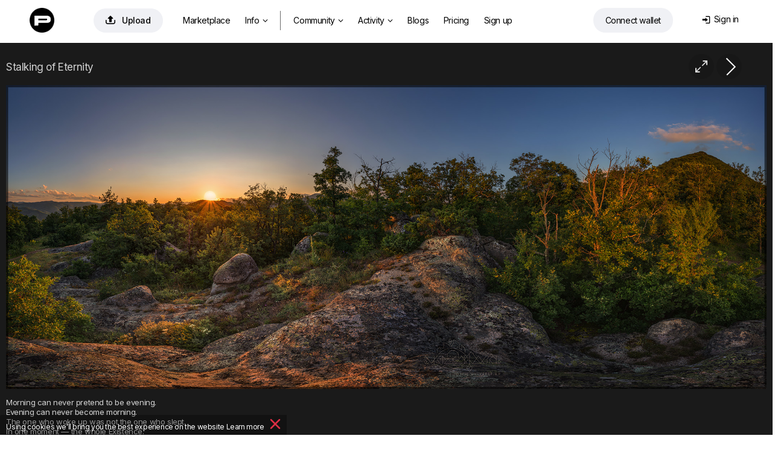

--- FILE ---
content_type: text/html; charset=utf-8
request_url: https://photoclub.by/work.php?id_photo=1098477&
body_size: 34484
content:
<!doctype html>
<html lang="ru">

<head>
    <link rel="shortcut icon" href="/favicon.ico?v7" type="image/x-icon">
    <link rel="shortcut icon" href="/favicon.png" type="image/png">
    <link rel="icon" href="/favicon.png" type="image/png">
    <link rel="apple-touch-icon-precomposed" sizes="144x144" href="/img/apple-touch-icon-144x144-precomposed.png?v3">
    <link rel="apple-touch-icon-precomposed" sizes="114x114" href="/img/apple-touch-icon-114x114-precomposed.png?v3">
    <link rel="apple-touch-icon-precomposed" sizes="72x72" href="/img/apple-touch-icon-72x72-precomposed.png?v3">
    <link rel="apple-touch-icon-precomposed" href="/img/apple-touch-icon-57x57-precomposed.png?v3">
    <title>Stalking of Eternity / фото</title>
    <meta http-equiv="Content-Type" content="text/html;charset=utf-8">
    <meta name="viewport" content="width=1200">
    <meta name="robots" content="index, follow">
    <meta name="description" content="Morning can never pretend to be evening Evening can never become morning The one who woke up was not the one who slept In one moment — the whole Existence Go towards the Light — it is closer than it seems, because you are its incarnation every single moment of Eternity / Фото: Stalking of Eternity / Автор: Victor Orlovsky">
    <meta name="keywords" content="mountains, wild, forest, sunset, summer, bulgaria, rocks, Фото, Фотография,  / Автор: Victor Orlovsky">
    <meta name="google-site-verification" content="78C8OZMGvHxH9MS93gSyqGqKW43sVpIhSdM_Apym1Xw">
    <meta name="verifyownership" content="227b951a8e318294e2d441f358581ad8">
    <meta property="fb:app_id" content="124636890950742">
    <meta property="og:type" content="website">
    <meta property="og:image" content="https://photoclub.by/images/main109/1098477_main.jpg">
    <meta property="og:url" content="https://photoclub.by/work.php?id_photo=1098477&">
    <meta property="og:title" content="&quot;Stalking of Eternity&quot; / Victor Orlovsky">
    <meta property="og:description" content="Morning can never pretend to be evening. Evening can never become morning. The one who woke up was not the one who slept. In one moment — the whole Existence. Go towards the Light — it is closer than it seems, because you are its incarnation  every single moment of Eternity.  #photocentra">
    <link rel="alternate" media="only screen and (max-width: 640px)" href="https://m.photoclub.by/work.php?id_photo=1098477">
    
    

    
    <link href="/css/default1465.css" rel="stylesheet" type="text/css">
    <link href="/css/justified1465.css" rel="stylesheet" type="text/css">
    

    
    
    <link href="/css/iv-viewer.css" rel="stylesheet" type="text/css">
    <link rel="preconnect" href="https://fonts.googleapis.com">
    <link href="//fonts.googleapis.com/css?family=Open+Sans:400,500,600&subset=latin,cyrillic" rel="stylesheet" type="text/css">
    <link href="//fonts.googleapis.com/css?family=Roboto:100,300,400,500,700&subset=latin,cyrillic" rel="stylesheet" type="text/css">
    <link href="https://fonts.googleapis.com/css2?family=Inter:wght@400;500;600;700&display=swap" rel="stylesheet">



</head>

<body>
    
<script>
window.location.href = "https://photocentra.com/work.php?id_photo=1098477&";

var $smallWndW = 1450;
var $verySmallWndW = 1200;
var $ipadWndW = 1070;
var domain = document.domain;
var dotPos = domain.lastIndexOf('.');
var domainEnd = domain.substr(dotPos + 1);
var SiteDom = domain.substr(0, dotPos);
if (SiteDom.lastIndexOf('.') !== -1)
    SiteDom = SiteDom.substr(SiteDom.lastIndexOf('.') + 1);
var isShareToView = true;
var id_auth_log = -1;
var ajaxFld = '/ajax/';
var isSquareGall = 0;

function isMac() {
    return /Macintosh|Mac OS/i.test(navigator.userAgent);
}

function throttle(fn, wait) {
    var time = Date.now();
    return function () {
        if ((time + wait - Date.now()) < 0) {
            fn();
            time = Date.now();
        }
    }
}
</script>





<script src="/js/plugins604.js"></script>
<script src="/js/justified604.js"></script>
<script src="/js/default604.js"></script>

<script src="/js/twemoji.min.js"></script>
<script src="/js/emojipicker.js"></script>


<script src="/js/iv-viewer.js"></script>
<script src="/js/jquery.fullscreen.js"></script>
<script src="/js/SmoothScroll.min.js"></script>
<script src="/js/momentwl.js"></script>

<script>
if (!isMac()) {
    SmoothScroll({
        animationTime: 100, 
        stepSize: 120,
        accelerationDelta: 2,
        accelerationMax: 2,
        keyboardSupport: true,
        arrowScroll: 50,
        pulseAlgorithm: true,
        pulseScale: 2,
        pulseNormalize: 1,
        touchpadSupport: true
    });
}
</script>






<script>
//https://momentjs.com/docs/#/plugins/

var lng;
if ('ru' == 'en') lng = 'en-gb';
else lng = 'ru';

moment.locale(lng);

function momentDate() {
    var mTime, fullTime;
    var currentTime = new Date().getTime() / 1000;

    $('.commDate, .phBlogDate').each(function() {
        var tmpTime = $(this).data('time');

        var a = currentTime - tmpTime;

        if (a <= 10800)
            mTime = moment.unix(tmpTime).fromNow();
        else if (a > 10800 && a < 172800)
            mTime = moment.unix(tmpTime).calendar();
        else
            mTime = moment.unix(tmpTime).format('lll');

        //mTime = moment.unix(tmpTime).fromNow();
        fullTime = moment.unix(tmpTime).format('lll');

        $(this).html(mTime);
        $(this).attr('title', fullTime);

    });

    $('.blogDate').each(function() {
        var tmpTime = $(this).data('time');

        var a = currentTime - tmpTime;

        if (a <= 10800)
            mTime = moment.unix(tmpTime).fromNow();
        else if (a > 10800 && a < 172800)
            mTime = moment.unix(tmpTime).calendar();
        else
            mTime = moment.unix(tmpTime).format('LLL');

        //mTime = moment.unix(tmpTime).fromNow();
        fullTime = moment.unix(tmpTime).format('LLL');

        $(this).html(mTime);
        $(this).attr('title', fullTime);

    });

    $('.commDateNew').each(function() {
        var tmpTime = $(this).data('time');

        var a = currentTime - tmpTime;

        if (a <= 10800)
            mTime = moment.unix(tmpTime).fromNow();
        else
            mTime = moment.unix(tmpTime).format("D MMMM");

        fullTime = moment.unix(tmpTime).format('lll');

        $(this).html(mTime);
        $(this).attr('title', fullTime);

    });

    $('.commDateIcon').each(function() {
        var tmpTime = $(this).data('time');

        var a = currentTime - tmpTime;

        /*      
                    if(a <= 10800)
                        mTime = moment.unix(tmpTime).fromNow();
                    else 
                        mTime = moment.unix(tmpTime).format("D MMM");
        */

        fullTime = moment.unix(tmpTime).format('lll');

        //$(this).html(mTime);
        $(this).attr('title', fullTime);

    });

}

$(document).ready(function() {
    $myWndW = $(window).width();
    $myWndH = $(window).height();

    momentDate();
});
</script>

<!-- header -->
<div id="header" style="margin: 0; width:100%; max-width: none; position: absolute;">
    <div id="headerWrap" style="position: relative;">
        <div class="logoHeaderWidth">
            <div id="logo" style="position: absolute; left: 4px; top: 2px;"><a href="/" class="whiteTextLogo"><img src="/css/def/logo-p.png" class="mainLogo"></a></div>

            <div id="headerMenu" style="position: absolute; left: 80px;">
                <table id="menuTbl">
                    <tr>
                        <td style="padding-right: 22px;">
                            <a rel="#addWork" class="addWorkHeader modBtn" href="/add.php" onclick="getNextUploadTime()" title="Добавить"><span class="mainAddWorkIcon">&#xe93d;</span>Добавить</a>
                        </td>
                        <td style="padding-right: 6px;">


                                     <ul class="">
                                <li class="menuitemIndex" id="aMarket">
                                    <a class="coverWhite" href="/gallery.php?q=1&for_sale=on#marketplace=4&nosort=1&range=365&page=1">Маркетплейс</a>
                                </li>


                                <li id="NFTlink2" class="menuitemIndex">
                                    <a class="coverWhite" style="padding-right: 4px;" href="#photoToken">Инфо<span class="downIcon">&#xe900;</span></a>


                                    <div id="NFTSubmenu" class="roundBL3 roundBR3 cover" style="display: none">

                                        
                                        <a class="coverWhite" href="/blog/4661">Как покупать и продавать фото?</a>
                                        <a class="coverWhite" href="/blog/4662">Как это работает?</a>
                                        

                                        


                                        
                                        <a class="coverWhite" href="/blog/4687" target="_blank">NFT FAQ</a>
                                        


                                        

                                </li>

                                <li class="menuitemIndex dividerIndex"></li>


                                <li id="aGalleryT" class="menuitemIndex"><a class="coverWhite roundTR3 roundTL3" id="aGalleryTG" href="/gallery.php#choice=1&amp;sort=rating&amp;for_sale=off&amp;range=0&amp;page=1">Фото<span class="downIcon">&#xe900;</span></a>
                                    <div id="headerSubmenu" class="roundBL3 roundBR3 cover" style="display: none">
                                        <a class="coverWhite" href="/gallery.php#choice=1&amp;sort=rating&amp;for_sale=off&amp;range=0&amp;page=1">Популярные авторы</a>
                                        <a class="coverWhite" href="/gallery.php#rate=1&amp;range=30&amp;page=1">Топ 200 по рейтингу</a>

                                        <a class="coverWhite" href="/gallery.php#rated=1&amp;sort=rating&amp;for_sale=off&amp;range=30&amp;page=1">Популярные</a>
                                        <a class="coverWhite" href="/gallery.php#featured=1&amp;sort=rating&amp;for_sale=off&amp;range=7&amp;page=1">Рекомендованные</a>
                                
                                        <a class="coverWhite" href="/gallery.php#workofday=1&amp;sort=rating&amp;for_sale=off&amp;range=7&amp;page=1">Работы дня</a>
                                        <a class="coverWhite" href="/gallery.php#all=1&amp;nosort=1&amp;range=0&amp;page=1">Новые фото</a>

                                        
                                    </div>
                                </li>

                                <li id="aGallT" class="menuitemIndex"><a class="coverWhite" href="/galleries.php">Галереи</a></li>

                                <li id="aAllCommT" class="menuitem"><a class="coverWhite" href="/comm.php?type=vote">Активность<span id="actFeed"></span><span class="downIcon">&#xe900;</span></a>

                                    <div id="headerSubmenuActivity" class="roundBL3 roundBR3 cover" style="display: none">
                                        <span id="aFeedT"><a class="coverWhite" href="/feed.php">Лента</a></span>
                                        <a class="coverWhite" href="/comm.php">Обсуждение</a>
                                        <a class="coverWhite" href="/actions.php">Активность</a>

                                    </div>
                                </li>

                                <li id="aBlogT" class="menuitemIndex"><a class="coverWhite" href="/blog">Дневники</a></li>
                                <li id="aPricingT" class="menuitemIndex"><a class="coverWhite" href="/pricing.php">Эккаунты</a></li>
                                
                                <li class="menuitemIndex"><a class="coverWhite" href="/register.php?theme=def">Регистрация</a></li>
                                

                            </ul>



                        </td>

                        <!--
                        <td width="120" style="z-index: 999; padding:2px 0 0 0;">
                            <a href="/register.php?theme=def"><img src="/css/def/reg_by.png" alt="" /></a>
                        </td>
                        -->
                    </tr>
                </table>
            </div>


            <div class="loginAndWallet">


                <div id="shoppingCartWrap">
                    <div id="shoppingCart" class="headerCart"><span class="headerCartIcon">&#xe966;</span><span class="cartDot" id="cartDot">0</span></div>


                    <div id="scDropDown">
                        <span class="cartText">У вас <span id="numberPhotos"></span> фото в корзине<a href=# class="cartLink" id="emptyCart">Удалить все</a></span><br>
                        <button id="bulkBuyButton" class="bulkBuyButton">Оформить покупку</button>
                    </div>


                </div>


                <div id="prepareConnect"><a id="btn-connect" class="connectWalletButton" href="#" data-connect="Connect wallet" data-disconnect="Отключить кошелек"><span id="template-balance"><span class="address"></span></span></a>

                    <div id="dropDownWallet" class="dropDownWallet">
                        <div id="balanceContainer" class="rect">
                            <img src="/css/def/logo-p.png" class="logoWallet">

                            <span class="walletH">Баланс: </span><span class="walletHm"></span><span id="balance" class="walletHm">Подключите кошелек</span> 
                            <!-- <div id="usdprice" class="walletHm"></div> --> <a href=# id="getbalance" class="reloadIcon">&#xe962;</a><br>


                            <div class="depositWithdraw">
                                <div class="withdrawBlock">
                                    <span class="walletH">Вывести средства</span><br>
                                    <input id="amountWithdraw" type="text" value="10" class="amountInput"> <a href=# id="withdraw" class="walletHs minus1 ablue">Вывести</a><br>
                                </div>

                                <div class="depositBlock">
                                    <span class="walletH">Пополнить счет</span><br>
                                    <input id="amount" type="text" value="10" class="amountInput"> <a href=# id="deposit" class="walletHs minus1 ablue">Пополнить</a>
                                </div>
                            </div>

                            <span class="walletHs">Подготовка: </span><span id="preparingWithdrawal" class="walletH black">#</span> <span>Ждите...</span> <br>
                            <span class="walletHs">Доступно к выводу: </span><span id="withdrawable" class="walletH black">#</span><a href=# id="completeWithdraw" class="walletHs withdrawButton">Вывести средства</a>


                            <div class="bottomWalletLinks">
                                <a href=# id="disconnectLink" class="walletHxs">Отключить кошелек</a>&nbsp;&nbsp;&nbsp;&nbsp;&nbsp;&nbsp;<a href=# id="getHistory" class="walletHxs">История транзакций</a>

                                <!-- &nbsp;&nbsp;&nbsp;&nbsp;&nbsp;&nbsp;<a href=# id="getAssets" class="walletHxs">#get_assets_loc#</a> -->
                            </div>

                        </div>

                    </div>
                </div>


                <div id="loginDiv" class="loginDiv"> 
    <table style="float:right;">
        <tr>
            <td style="padding-right: 6px;">
                <div id="loginDivDivName">
                    <a id="loginDivName" class="loginDiv" href="#" onclick="return false"><span class="loginMenuIcon">&#xe916;</span>Вход</a>
                </div>
                <div id="headerTheme" class="clearfix">
                    
                    <!--<a href="/work.php?id_photo=1098477&amp;&amp;theme=black" class="headerActTheme">Темный дизайн</a>-->
                    
                    
                </div>
            </td>
            <!--<td width="41" style="padding:0;">
                <div id="loginAvatar" ></div>
            </td>
            -->
        </tr>
    </table>
    <div id="userMenu" class="uMenuClass loginBody">
       
        <div id="userMenuBody" class="loginBody">
            <div id="loginFormDloginPopup">
                <form id="loginForm" name="loginForm" action="" method="post">
                    <label for="login" id="labelLogin" class="labelLogin">E-mail или логин</label><br/>
                    <input type="text" name="login" id="login" onfocus="isCommentFocus=true;" onblur="isCommentFocus=false;"/><br/>
                    <label for="pass" id="labelPass" class="labelLogin">Пароль</label><br/>
                    <input type="password" name="pass" id="pass" onfocus="isCommentFocus=true;" onblur="isCommentFocus=false;"/><br/>

                    <a id="loginBtn" class="LoginPopupButton">Вход</a>

                   
                    <!--<a rel="nofollow" href="" class="LoginPopupButton" style="width:34px;float:right; margin-left:3px; display: inline-flex;  justify-content: center;"><span class="FBicon">&#xe911;</span></a>-->
                </form>
            </div>
        </div>

       
        <div   style="text-align: center;">
            <a id="userMenuEdit" href="/forgot.php">Восстановить пароль</a>
            
            
            <div class="or-div"></div>
            <div class="or">Или</div>
            <a id="registerButton"   rel="nofollow" href="/register.php?theme=def">Зарегистрируйтесь</a>
        </div>
    </div>
</div>

<script language="javascript" type="text/javascript">
    var $login = $("#login");
    var $pass = $("#pass");
    function submitLoginForm() {
        var loginVal = trim($login.val());
        var passVal = trim($pass.val());
        if (loginVal.length != 0 && passVal.length != 0)
            $("#loginForm").submit();
    }
    $("#loginBtn").click(function () {
        submitLoginForm();
    });
    $login.keyup(function (e) {
        if (e.keyCode == 13)
            submitLoginForm();
    });
    $pass.keyup(function (e) {
        if (e.keyCode == 13)
            submitLoginForm();
    });
</script>
            </div>
        </div>
    </div>
</div>

<!-- /header -->

<script type="text/javascript">
$(window).on("load resize", function(e) {

    //var $searchTD = $("#searchTD");
    var $moodTxt = $("#moodTxt");
    var $aForumT = $("#aForumT");
    var $aAdmAuthorsT = $("#aAdmAuthorsT");
    var $aAdmStatT = $("#aAdmStatT");
    $myWndW = $(window).width();

  
    if ($myWndW < $verySmallWndW) {

        $aForumT.hide();
        $aAdmAuthorsT.hide();
        $aAdmStatT.hide();
    } else {

        $aForumT.show();
        $aAdmAuthorsT.show();
        $aAdmStatT.show();
    }

});
</script>

<!-- content -->
<div id="contentDiv" style="width: 100%; max-width: none; margin: 0; width:100%; max-width: none; padding-top: 71px;" ><script type="text/javascript" src="/js/cropper.min.js"></script>
<link rel="stylesheet" type="text/css" href="/css/cropper.css?v2" />

<div class="commBg">
    <!-- work img -->
    <div id="workWrap" class="clearfix" style="background-color:#1A1A1A; /*min-width:2135px;*/ max-width: 100vw; padding-top: 8px;">
        <div class="workNextPrev" style="position: relative;">
            <a id="NextLink" class="NextLink" href="/work.php?id_photo=1098476&" title="Следующая"></a>
            <!--<a id="PrevLink" class="PrevLink" href="/work.php?id_photo=1098477&&amp;prev=1" title="Предыдущая"></a>-->
            <a id="iconFullSize" class="iconFullSize" href="#" title="Посмотреть в полном размере">&#xe967;</a>
            
            
        </div>
        <div id="imageBGMain" style="clear:left;width:100%; text-align:center;">
            <div id="imageContainer" style="width: 2115px; max-width: calc(100% - 20px); padding: 12px 10px 0 10px;">
                <div id="workHeader">
                    <div class="workName" id="i1">
                        <h1 style="color:#d2d2d2;"  >Stalking of Eternity</h1>
                    </div>
                </div>
                <div id="mainImageWrap" style="overflow: hidden; position: relative; width: 100%;">
                    <img id="mainImage"  src="https://photoclub.by/images/council109/1098477_council.jpg" onmouseover="this.style.cursor='pointer'" alt="Stalking of Eternity / Morning can never pretend to be evening.
Evening can never become morning.
The one who woke up was not the one who slept.
In one moment — the whole Existence.
Go towards the Light — it is closer than it seems,
because you are its incarnation 
every single moment of Eternity." style="width: 2115px; max-width: 100%; " />
                </div>
                <div id="add_crop_lnk__wrap" style="margin: 0 auto; width: 440px; display: none;">
                    <p style="height:29px;line-height: 29px">
                        <a id="add_crop_lnk" onclick="pasteCropInComm(); return false;" href="#"></a>
                    </p>
                </div>
                <div class="image_description " id="image_description"   style="color:#d2d2d2;">
                    Morning can never pretend to be evening.<br />
Evening can never become morning.<br />
The one who woke up was not the one who slept.<br />
In one moment — the whole Existence.<br />
Go towards the Light — it is closer than it seems,<br />
because you are its incarnation <br />
every single moment of Eternity. 
                </div>
            </div>
        </div>
    </div>

    <script>
    $navStr = " ";
    if ($.browser.opera) $navStr = " Shift + ";
    $("#altStrPrev").text($navStr);
    $("#altStrNext").text($navStr);
    //Init prev next keyboard navigation
    document.onkeyup = NavigateThrough;
    var addFavor = 'Добавить в избранное';
    var delFavor = 'Удалить из избранного';
    var ph_bg = '#1A1A1A';
    var id_photo = '1098477';
    var ph_width = '2115';
    var ph_height = '844';
    if (typeof crop_padding === "undefined")
        crop_padding = 40;
    crop_w = 2115 - (crop_padding * 2);
    crop_h = 844 - (crop_padding * 2);

    var crop_nr = 0;

    var imageBGMain = $("#imageBGMain");
    //var imageBGMainWInit = imageBGMain.innerWidth();
    var imageBGMainWInit = 1200;
    var imageBGMainHInit = imageBGMainWInit / 2115 * 844;

    var $mainImage = $('#mainImage');
    var $imageContainer = $("#imageContainer");
    var $workWrap = $("#workWrap");

    $mainImage.attr("onclick", "document.location = '" + $("#NextLink").attr("href") + "'; NProgress.start();");

    var isMainImageLoaded = false;

    function handleMainImageLoad() {
        isMainImageLoaded = true;

        $mainImage.attr('src', 'https://photoclub.by/images/main109/1098477_main.jpg');

        // show crop from url hash
        var cropRe = /Crop:(\d+):(\d+):(\d+):(\d+)/;
        var cropM = window.location.hash.match(cropRe);
        if (cropM != null && typeof cropM[1] != "undefined" && typeof cropM[2] != "undefined" && typeof cropM[3] != "undefined" && typeof cropM[4] != "undefined")
            showCrop(parseInt(cropM[1]), parseInt(cropM[2]), parseInt(cropM[3]), parseInt(cropM[4]));
    }

    $mainImageCache = new Image();
    $mainImageCache.src = 'https://photoclub.by/images/main109/1098477_main.jpg';
    $mainImageCache.addEventListener('load', function() {
        handleMainImageLoad();
    });

    // only if load event is not wokring in old browsers
    setTimeout(function() {
        if (!isMainImageLoaded)
            handleMainImageLoad();
    }, 2000);

    //if (domainEnd != 'ru' && domainEnd != 'by') {
        $("#mainImage").bind("contextmenu", function(e) {
            (e.stopPropagation ? e.stopPropagation() : (e.preventDefault ? e.preventDefault() : (e.returnValue = false)));
            return false;
        });
    //}

    function gotoNextImg(id) {
        id += 1;
        var $nextImg = $("#i" + id);
        if ($nextImg.length != 0) {
            $('html, body').animate({ scrollTop: $nextImg.offset().top }, 300);
        }
    }

    var tmpFlag = false;

    function toggleFlip() {

        if (!tmpFlag) {
            x = -1;
            tmpFlag = true;
        } else {
            x = 1;
            tmpFlag = false;
        }

        $("#mainImage").css("transform", "scaleX(" + x + ")");

        log("tmpFlag=" + tmpFlag);
    }
    </script>
    <!-- /work img -->

    <!-- work actions -->
    <div id="wrapWorkActions" class="wrapWorkActions">
        <div id="crop_up" onclick="scrollTopMenu(0);" class="scrollUD" style="bottom:-1px;position:fixed;left:0px;display:none;">
            <img src="/css/def/up.png">
        </div>
        <div id="crop_down" onclick="$('#crop_down').hide(); window.location.hash='comm'+crop_nr; crop_nr=0;" class="scrollUD" style="bottom:-1px;position:fixed;right:8px;display:none;">
            <img src="/css/def/down.png" />
        </div>
        <table style="width: 100%;">
            <tr>

                <td style="width: 480px; padding-left: 6px; padding-top: 27px;">
                    <div style="float: right;">
                        <div style="margin: 0 auto; width: 480px;">
                            <div class="workActionM">
                                <div class="workActionMM">
                                    <div class="workActionBgCol" style="background-color:#fff;" onclick="setBg('#FFFFFF', '#262626')"></div>
                                    <div class="workActionBgCol" style="background-color:#E5E5E5;" onclick="setBg('#E5E5E5', '#262626')"></div>
                                    <div class="workActionBgCol" style="background-color:#CCCCCC;" onclick="setBg('#CCCCCC', '#262626')"></div>
                                    <div class="workActionBgCol" style="background-color:#B3B3B3;" onclick="setBg('#B3B3B3', '#262626')"></div>
                                    <div class="workActionBgCol" style="background-color:#999999;" onclick="setBg('#999999', '#262626')"></div>
                                    <div class="workActionBgCol" style="background-color:#808080;" onclick="setBg('#808080', '#d2d2d2')"></div>
                                    <div class="workActionBgCol" style="background-color:#666666;" onclick="setBg('#666666', '#d2d2d2')"></div>
                                    <div class="workActionBgCol" style="background-color:#4D4D4D;" onclick="setBg('#4D4D4D', '#d2d2d2')"></div>
                                    <div class="workActionBgCol" style="background-color:#333333;" onclick="setBg('#333333', '#d2d2d2')"></div>
                                    <div class="workActionBgCol" style="background-color:#1A1A1A;" onclick="setBg('#1A1A1A', '#d2d2d2')"></div>
                                    <div class="workActionBgCol" style="background-color:#000000;" onclick="setBg('#000000', '#d2d2d2')"></div>
                                </div>
                                <div class="workActionTools">
                                    <script>
                                    if (!isIE || (isIE && getIEVer() < 10))
                                        document.write('<a onclick="doDesaturate();return false;" href="#" title="Обесцветить"><div class="workActionBgCol workTools">&#xe900;<\/div><\/a>&nbsp;');
                                    </script>
                                    <a onclick="toggleCrop(false); return false;" href="#" title="Кадрировать">
                                        <div class="workActionBgCol workTools">&#xea57;</div>
                                    </a>
                                    <a onclick="toggleFlip(); return false;" href="#" title="Flip">
                                        <div class="workActionBgCol workTools"><span class="flip">&#xe919;</span></div>
                                    </a>
                                </div>
                            </div>
                        </div>
                    </div>
                </td>
                <td style="padding-top: 26px; padding-right: 14px; white-space: nowrap; overflow: hidden;">
                    <div class="workCounters">
                        <span class="VIEWicon workVIEWS">&#xe946;</span><span class="workCounters--views">331</span><a href="/views.php?id_photo=1098477" target="_blank" class="workCounters--dots">...</a>
                        <span class="VIEWicon workRECicon">&#xe90b;</span><span class="workCounters--recs">39</span><a href="/recs.php?id_photo=1098477" target="_blank" class="workCounters--dots">...</a>

                        
                    </div>
                </td>



                <td style="padding-right: 6px; padding-top: 27px;">

                    <div style="padding-left: 10px;display: flex;justify-content: flex-end;">
                        <div id="addFavorAjax">
                            
                        </div>
                        <div id="addBookmarkAjax">
                            
                        </div>
                        <div id="addFineartAjax">
                            
                        </div>
                        <div class="addRec">
                            <div id="addRecAjax" data-ph-rating="79.08"><div class="recBtn"><a id="addRecBtn" class="saveBtn recPopupBtn modBtn" title="Рекомендовать"><span class="letterR">&#xe931;</span>Рекомендовать &nbsp;79.08</a></div></div>
                        </div>
                    </div>
                </td>
            </tr>
        </table>
    </div>
    <script type="application/javascript">
    if (utils.isTouch() && 2115 >= imageBGMainWInit) {
        $imageContainer.css({ "width": imageBGMainWInit + "px" });
        $mainImage.css({ "width": imageBGMainWInit + "px", "max-width": "100%", height: "auto" });
        $(".nudeWarn", $imageContainer).css({ "width": imageBGMainWInit + "px", "margin-top": (imageBGMainHInit / 2 - 30) + "px" });
        $(".blurSvg", $mainImage).attr("width", imageBGMainWInit + "px");
    }
    </script>
    <!-- /work actions -->

    <div id="fullScreenWrap" style="display: none; z-index: 1001; position: fixed; top: 0; left: 0; width: 100%; height: 100%; background: #272727;">
        <div id="fullScreenWrapContainer" style="position: absolute; left: 50%; top: 50%; transform: translate(-50%, -50%); width: 100%; height: 100%; max-width: 100%; max-height: 100%;"></div>
    </div>

    <script>
    var viewer;
    var zoomValueGlobal = 100;

    $(document).ready(function() {
        ////////////////////////////////////////////////////////////////////////////////
        var fullScreenWrap = document.getElementById('fullScreenWrap');
        var fullScreenWrapContainer = document.getElementById('fullScreenWrapContainer');

        if (2115 > 844) {
            //fullScreenWrapContainer.style.width = '2115px';
            //fullScreenWrapContainer.style.height = '844px';
        } else {
            //fullScreenWrapContainer.style.width = '2115px';
            //fullScreenWrapContainer.style.height = '844px';
        }

        document.getElementById('iconFullSize').addEventListener("click", function(e) {
            e.preventDefault();

            //fullScreenWrap.style.display = 'block';



            //fullScreenWrapPopup.style.display = 'block';



            document.body.style.height = '100%';
            document.body.style.overflow = 'hidden';

            $myWndW = $(window).width();
            //log('wndW: ' + $myWndW + ' px');

            if (2115 > $myWndW || 844 > $myWndH) {
                var ratioW = 2115 / $myWndW;
                var ratioH = 844 / $myWndH;
                if (ratioW > ratioH)
                    zoomValueGlobal = (zoomValueGlobal * ratioW);
                else
                    zoomValueGlobal = (zoomValueGlobal * ratioH);
                if (zoomValueGlobal < 100)
                    zoomValueGlobal = 100;
            }

            //log('zoom orig: ' + zoomValueGlobal + ' %');



            //setTimeout(function() {
            $('#fullScreenWrap').fullscreen();
            $('#fullScreenWrap').fadeIn(500);
            // }, 200);

            if (typeof viewer === 'undefined')
                viewer = new ImageViewer(fullScreenWrapContainer, { zoomValueGlobal: 100, maxZoom: 400, snapView: false });
            viewer.load(document.getElementById('mainImage').src);
            //viewer.zoom(zoomValueGlobal);

            //if (domainEnd != 'ru' && domainEnd != 'by') {

            $("#ivImage").bind("contextmenu", function(e) {



                $.fullscreen.exit();
                document.body.style.height = '';
                viewer = viewer.destroy();

                setTimeout(function() {
                    fullScreenWrap.style.display = 'none';

                    document.body.style.overflow = '';

                }, 100);
                //}



            });



            (e.stopPropagation ? e.stopPropagation() : (e.preventDefault ? e.preventDefault() : (e.returnValue = false)));
            return false;
        });



        fullScreenWrap.addEventListener("click", function(e) {
            if (e.target.className === 'iv-image-view') {

                $.fullscreen.exit();
                document.body.style.height = '';
                viewer = viewer.destroy();

                setTimeout(function() {
                    fullScreenWrap.style.display = 'none';

                    document.body.style.overflow = '';

                }, 100);



            }
        });



        ////////////////////////////////////////////////////////////////////////////////



        if (typeof imageBGMainWInit != "undefined")
            $("#image_description img").css({ "max-width": (imageBGMainWInit - 260) + "px" });

        $mainImage.overlay({
            expose: { color: ph_bg, loadSpeed: 0, opacity: 1 },
            closeOnClick: false,
            closeOnEsc: true,
            fixed: false,
            closeSpeed: 1,
            top: 20,
            speed: 0,
            onBeforeLoad: function() {
                var wrap = this.getOverlay();
                if (wrap[0].children[0].children != null)
                    wrap[0].children[0].children[1].src = 'https://photoclub.by/images/main109/1098477_main.jpg'
            }
        });
        if ($.browser.mozilla) {
            $("#addRecBtn").css("padding-bottom", "3px");
            $("#addFavorBtn").css("padding-bottom", "3px");
        }

        var wrap_comm_offset = $("#wrapWorkComm").offset();
        var wrap_comm_pos = wrap_comm_offset.top;

        $(window).scroll(function() {
            var scrollTop = jQuery(window).scrollTop();
            if (crop_nr) {
                if (scrollTop > wrap_comm_pos)
                    $("#crop_down").hide();
                else
                    $("#crop_down").show();
            }
            if (scrollTop > wrap_comm_pos)
                $("#crop_up").show();
            else
                $("#crop_up").hide();
        });

        // parse share counters
        var $share_blk = $(".share_blk");
        var share_url = "https://photoclub.by/work.php?id_photo=1098477&";
        /*$.getJSON("/portfolio/ajax/sharelizer.php?url=" + share_url, function (data) {
            NProgress.done();
            if (data[0]['facebook_likes'] > 0) $share_blk.find(".facebook_count").text(data[0]['facebook_likes']);
            if (data[0]['vk_likes'] > 0) $share_blk.find(".vk_count").text(data[0]['vk_likes']);
            if (data[0]['twitter_twits'] > 0) $share_blk.find(".twitter_count").text(data[0]['twitter_twits']);
            if (data[0]['google_plusones'] > 0) $share_blk.find(".google_count").text(data[0]['google_plusones']);
            if (data[0]['pinterest_pins'] > 0) $share_blk.find(".pinterest_count").text(data[0]['pinterest_pins']);
        });*/

        $("#image_description").waitForImages(function() {
            wrap_comm_offset = $("#wrapWorkComm").offset();
            wrap_comm_pos = wrap_comm_offset.top;

            var imgCnt = 2;
            var is_img_num = true;
            $("#image_description img").each(function() {
                if ($(this).attr("src") && $(this).width() > 400) {
                    var imgW = $(this).attr("width");
                    var imgH = $(this).attr("height");
                    var imgS = $(this).attr("style");
                    var cursorS = '';
                    if (is_img_num) cursorS = 'cursor:pointer;';
                    var imgA = $(this).attr("alt");
                    var imgAttr = ' id="i' + imgCnt + '"';
                    if (imgW > 0) imgAttr += ' width="' + imgW + '"';
                    if (imgH > 0) imgAttr += ' height="' + imgH + '"';
                    if (typeof imgS !== "undefined") imgAttr += ' style="' + cursorS + '"';
                    else imgAttr += ' style="' + cursorS + '"';
                    if (typeof imgA !== "undefined") imgAttr += ' alt="' + imgA + '"';
                    var $img_replacement = '';
                    if (is_img_num) $img_replacement += '<div><div class="imgNum" title="Нажмите здесь, для того, чтобы вставить номер этой фотографии в сообщение" onclick="var comment=getEl(\'comment\'); comment.value=comment.value+\' #' + imgCnt + ' \'; comment.focus();">#' + imgCnt + '<\/div>';
                    $img_replacement += '<img';
                    if (is_img_num) $img_replacement += ' onclick="gotoNextImg(' + imgCnt + ')"';
                    $img_replacement += ' src="' + $(this).attr("src") + '" ' + imgAttr + ' \/>';
                    if (is_img_num) $img_replacement += '<\/div>';
                    $(this).replaceWith($img_replacement);
                    imgCnt++;
                }
            });
            if (imgCnt > 0)
                $("#i" + (imgCnt - 1)).css("cursor", "auto");

            var imgNum = window.location.hash.match(/#i(\d+)/);
            if (imgNum != null) {
                var $imgNum = $(imgNum[0]);
                if ($imgNum.length) {
                    var imgNumOffset = $imgNum.offset();
                    scrollTopMenu(imgNumOffset.top);
                }
            }
        });
    });
    </script>


    
    <div id="goad" class="clearfix" style="clear:left; width: 970px; margin: 0 auto 20px auto;">
        <ins class="adsbygoogle" style="display:inline-block;width:970px;height:250px" data-ad-client="ca-pub-6341745028943688" data-ad-slot="4314917286"></ins>
        <script>
        try {
            (adsbygoogle = window.adsbygoogle || []).push({});
        } catch (error) {}
        </script>
    </div>
    


    <table width=100% style="padding:0 20px">
        <tr>
            <td width=50%>
                <div style="clear:both; padding:6px 0 6px 0;"><!--62644f57--><!--62644f57--><div class="clear"></div></div>
            </td>
        </tr>
    </table>

    
    <div class="wrapCatPhBg">
        <div id="wrapCatPh">
            <div class="imgBoxWrap">
                <div id="imgBoxNew144644" class="imgBoxNew" style="width:350px; height:420px; opacity: 0;"><a class="aFullPage roundBL3" href="/work.php?id_photo=144644&" title="Перейти на страницу фото"><span class="iconFullScreen" style="font-size: 26px; line-height:11px; text-decoration: none;">&#xe924;</span></a><span id="iconFullSizeGall" class="iconFullSizeGall" data-src="https://photoclub.by/images/grid14/144644_grid.jpg"><span class="iconFullSizeGallIcon" title="Fullscreen" data-is-multi="" data-id-photo="144644" data-src="https://photoclub.by/images/grid14/144644_grid.jpg" data-pos="0"  data-ian="1">&#xe936;</span></span><div class="iMark"><span class="menuIconPhoto placeMark workOfDayMark" title="Работа дня">&#xe99e;</span></div><a href="/work.php?id_photo=144644&" data-is-multi="" data-id-photo="144644" data-src="https://photoclub.by/images/grid14/144644_grid.jpg" data-pos="0"  data-ian="1" data-ph-w="709" data-ph-h="850" data-ph-name="Поле..." class="imgThumb aPopup " style="/*image-rendering: pixelated;*/ /*image-rendering: crisp-edges;*/ opacity: 1; position: absolute; top: 0; left: 0; background-image: url(https://photoclub.by/images/grid14/144644_grid.jpg);  width: 100%; height: 100%; border-radius: 0; background-size: cover; background-position-y: 50%;"></a><div class="phDescNew" data-is-multi="" data-id-photo="144644" data-src="https://photoclub.by/images/grid14/144644_grid.jpg" data-pos="0"  data-ian="1" data-ph-w="709" data-ph-h="850" data-ph-name="Поле..."  style="opacity: 1;"><a href="/work.php?id_photo=144644&" data-is-multi="" data-id-photo="144644" data-src="https://photoclub.by/images/grid14/144644_grid.jpg" data-pos="0"  data-ian="1" data-ph-w="709" data-ph-h="850" data-ph-name="Поле..." class="phNameLink"><div class="phNameNew"><span class="phN"><div class="inline ">Поле...</div></span> <span id="ratingIcon144644" class="heart_gall">&#xe928;</span><span class="ratingNum" id="ratingNum144644" data-ph-rating="365.38">365.38</span><div class="view_icon">&#xe946;</div>28602</div></a><div id="idAuth144644195" class="aTtip beforeLeft"><div id="authWorks144644195"></div><div class="aTtipPos"><a class="aTtipLink" href="/author.php?id_auth=2865"><div class="ttPortrait" style="background-image: url(/img/authors/2865_author.jpg?2865);"></div><div class="ttName">Viktor Balalaikin</div></a><div class="ttMood">balalaikin</div><span id="getFollow2865144644" class="previewFollow"><a class="saveBtn followBtn" onclick="getFollow(2865, 1, 'auth','',144644)">Подписаться</a></span><span class="getAuthWorksLnk"><a onclick="getAuthWorks(2865, 144644195, 0, 3);return false;" href="#">Последние работы</a><br><a onclick="getAuthWorks(2865, 144644195, 1, 3);return false;" href="#">Лучшие работы</a></span><div class="authTtipStat"><div class="attsLine"><div class="attsRoundBg"><span class="attsRatingIcon">&#xe934;</span></div><div class="attsText">145.64</div></div><div class="attsLine"><div class="attsRoundBg"><span class="attsPhotosIcon">&#xe902;</span></div><div class="attsText">139</div></div><div class="attsLine"><div class="attsRoundBg"><span class="attsFollowersIcon">&#xe92c;</span></div><div class="attsText">63</div></div></div></div></div><a href="/author.php?id_auth=2865"><div class="small_portrait" style="background-image: url(/img/authors/2865_author.jpg?2865);"></div><div class="small_auth_name"  style="max-width:calc(100% - 105px)"><span data-id-img="144644195" class="tickCatNew authGalleryTooltip">Viktor Balalaikin</span></div></a><a class="tickCommNew tickCommBg"  rel="nofollow" href="/work.php?id_photo=144644&#wrapWorkComm" title="Обсуждение" data-date="08.10.2009 02:52" data-comms="95">95</a></div></div>
<div id="imgBoxNew955791" class="imgBoxNew" style="width:770px; height:350px; opacity: 0;"><a class="aFullPage roundBL3" href="/work.php?id_photo=955791&" title="Перейти на страницу фото"><span class="iconFullScreen" style="font-size: 26px; line-height:11px; text-decoration: none;">&#xe924;</span></a><span id="iconFullSizeGall" class="iconFullSizeGall" data-src="https://photoclub.by/images/gridx95/955791_gridx.jpg"><span class="iconFullSizeGallIcon" title="Fullscreen" data-is-multi="" data-id-photo="955791" data-src="https://photoclub.by/images/gridx95/955791_gridx.jpg" data-pos="1"  data-ian="1">&#xe936;</span></span><div class="iMark"><span class="menuIconPhoto placeMark workOfDayMark" title="Работа дня">&#xe99e;</span></div><a href="/work.php?id_photo=955791&" data-is-multi="" data-id-photo="955791" data-src="https://photoclub.by/images/gridx95/955791_gridx.jpg" data-pos="1"  data-ian="1" data-ph-w="1650" data-ph-h="729" data-ph-name="Тебя, зима, боготворю!.." class="imgThumb aPopup " style="/*image-rendering: pixelated;*/ /*image-rendering: crisp-edges;*/ opacity: 1; position: absolute; top: 0; left: 0; background-image: url(https://photoclub.by/images/gridx95/955791_gridx.jpg);  width: 100%; height: 100%; border-radius: 0; background-size: cover; background-position-y: 50%;"></a><div class="phDescNew" data-is-multi="" data-id-photo="955791" data-src="https://photoclub.by/images/gridx95/955791_gridx.jpg" data-pos="1"  data-ian="1" data-ph-w="1650" data-ph-h="729" data-ph-name="Тебя, зима, боготворю!.."  style="opacity: 1;"><a href="/work.php?id_photo=955791&" data-is-multi="" data-id-photo="955791" data-src="https://photoclub.by/images/gridx95/955791_gridx.jpg" data-pos="1"  data-ian="1" data-ph-w="1650" data-ph-h="729" data-ph-name="Тебя, зима, боготворю!.." class="phNameLink"><div class="phNameNew"><span class="phN"><div class="inline ">Тебя, зима, боготворю!..</div></span> <span id="ratingIcon955791" class="heart_gall">&#xe928;</span><span class="ratingNum" id="ratingNum955791" data-ph-rating="293.07">293.07</span><div class="view_icon">&#xe946;</div>10915</div></a><div id="idAuth95579178" class="aTtip beforeLeft"><div id="authWorks95579178"></div><div class="aTtipPos"><a class="aTtipLink" href="/author.php?id_auth=28112"><div class="ttPortrait" style="background-image: url(/img/authors/28112_author.jpg?1537635741);"></div><div class="ttName">Алтанец Андрей</div></a><div class="ttMood">Когда устанешь от бесконечного самоанализа,позвони мне,потанцуем</div><span id="getFollow28112955791" class="previewFollow"><a class="saveBtn followBtn" onclick="getFollow(28112, 1, 'auth','',955791)">Подписаться</a></span><span class="getAuthWorksLnk"><a onclick="getAuthWorks(28112, 95579178, 0, 3);return false;" href="#">Последние работы</a><br><a onclick="getAuthWorks(28112, 95579178, 1, 3);return false;" href="#">Лучшие работы</a></span><div class="authTtipStat"><div class="attsLine"><div class="attsRoundBg"><span class="attsRatingIcon">&#xe934;</span></div><div class="attsText">526.40</div></div><div class="attsLine"><div class="attsRoundBg"><span class="attsPhotosIcon">&#xe902;</span></div><div class="attsText">302</div></div><div class="attsLine"><div class="attsRoundBg"><span class="attsFollowersIcon">&#xe92c;</span></div><div class="attsText">310</div></div></div></div></div><a href="/author.php?id_auth=28112"><div class="small_portrait" style="background-image: url(/img/authors/28112_author.jpg?1537635741);"></div><div class="small_auth_name"  style="max-width:calc(100% - 105px)"><span data-id-img="95579178" class="tickCatNew authGalleryTooltip">Алтанец Андрей</span></div></a><a class="tickCommNew tickCommBg"  rel="nofollow" href="/work.php?id_photo=955791&#wrapWorkComm" title="Обсуждение" data-date="31.12.2020 11:06" data-comms="28">28</a></div></div>
<div id="imgBoxNew964301" class="imgBoxNew" style="width:572px; height:350px; opacity: 0;"><a class="aFullPage roundBL3" href="/work.php?id_photo=964301&" title="Перейти на страницу фото"><span class="iconFullScreen" style="font-size: 26px; line-height:11px; text-decoration: none;">&#xe924;</span></a><span id="iconFullSizeGall" class="iconFullSizeGall" data-src="https://photoclub.by/images/gridx96/964301_gridx.jpg"><span class="iconFullSizeGallIcon" title="Fullscreen" data-is-multi="" data-id-photo="964301" data-src="https://photoclub.by/images/gridx96/964301_gridx.jpg" data-pos="2"  data-ian="1">&#xe936;</span></span><div class="iMark"><span class="menuIconPhoto placeMark workOfDayMark" title="Работа дня">&#xe99e;</span></div><a href="/work.php?id_photo=964301&" data-is-multi="" data-id-photo="964301" data-src="https://photoclub.by/images/gridx96/964301_gridx.jpg" data-pos="2"  data-ian="1" data-ph-w="1400" data-ph-h="857" data-ph-name="Февральский морозец в Дунилово" class="imgThumb aPopup " style="/*image-rendering: pixelated;*/ /*image-rendering: crisp-edges;*/ opacity: 1; position: absolute; top: 0; left: 0; background-image: url(https://photoclub.by/images/gridx96/964301_gridx.jpg);  width: 100%; height: 100%; border-radius: 0; background-size: cover; background-position-y: 50%;"></a><div class="phDescNew" data-is-multi="" data-id-photo="964301" data-src="https://photoclub.by/images/gridx96/964301_gridx.jpg" data-pos="2"  data-ian="1" data-ph-w="1400" data-ph-h="857" data-ph-name="Февральский морозец в Дунилово"  style="opacity: 1;"><a href="/work.php?id_photo=964301&" data-is-multi="" data-id-photo="964301" data-src="https://photoclub.by/images/gridx96/964301_gridx.jpg" data-pos="2"  data-ian="1" data-ph-w="1400" data-ph-h="857" data-ph-name="Февральский морозец в Дунилово" class="phNameLink"><div class="phNameNew"><span class="phN"><div class="inline ">Февральский морозец в Дунилово</div></span> <span id="ratingIcon964301" class="heart_gall">&#xe928;</span><span class="ratingNum" id="ratingNum964301" data-ph-rating="339.59">339.59</span><div class="view_icon">&#xe946;</div>11935</div></a><div id="idAuth964301486" class="aTtip beforeLeft"><div id="authWorks964301486"></div><div class="aTtipPos"><a class="aTtipLink" href="/author.php?id_auth=8931"><div class="ttPortrait" style="background-image: url(/img/authors/8931_author.jpg?1748722611);"></div><div class="ttName">Alex Mimo</div></a><div class="ttMood">https://alexmimo.smugmug.com/</div><span id="getFollow8931964301" class="previewFollow"><a class="saveBtn followBtn" onclick="getFollow(8931, 1, 'auth','',964301)">Подписаться</a></span><span class="getAuthWorksLnk"><a onclick="getAuthWorks(8931, 964301486, 0, 3);return false;" href="#">Последние работы</a><br><a onclick="getAuthWorks(8931, 964301486, 1, 3);return false;" href="#">Лучшие работы</a></span><div class="authTtipStat"><div class="attsLine"><div class="attsRoundBg"><span class="attsRatingIcon">&#xe934;</span></div><div class="attsText">1310.46</div></div><div class="attsLine"><div class="attsRoundBg"><span class="attsPhotosIcon">&#xe902;</span></div><div class="attsText">668</div></div><div class="attsLine"><div class="attsRoundBg"><span class="attsFollowersIcon">&#xe92c;</span></div><div class="attsText">420</div></div></div></div></div><a href="/author.php?id_auth=8931"><div class="small_portrait" style="background-image: url(/img/authors/8931_author.jpg?1748722611);"></div><div class="small_auth_name"  style="max-width:calc(100% - 105px)"><span data-id-img="964301486" class="tickCatNew authGalleryTooltip">Alex Mimo</span></div></a><a class="tickCommNew tickCommBg"  rel="nofollow" href="/work.php?id_photo=964301&#wrapWorkComm" title="Обсуждение" data-date="06.02.2021 05:48" data-comms="21">21</a></div></div>
<div id="imgBoxNew759119" class="imgBoxNew" style="width:583px; height:350px; opacity: 0;"><a class="aFullPage roundBL3" href="/work.php?id_photo=759119&" title="Перейти на страницу фото"><span class="iconFullScreen" style="font-size: 26px; line-height:11px; text-decoration: none;">&#xe924;</span></a><span id="iconFullSizeGall" class="iconFullSizeGall" data-src="https://photoclub.by/images/gridx75/759119_gridx.jpg"><span class="iconFullSizeGallIcon" title="Fullscreen" data-is-multi="" data-id-photo="759119" data-src="https://photoclub.by/images/gridx75/759119_gridx.jpg" data-pos="3"  data-ian="1">&#xe936;</span></span><div class="iMark"><span class="menuIconPhoto placeMark workOfDayMark" title="Работа дня">&#xe99e;</span></div><a href="/work.php?id_photo=759119&" data-is-multi="" data-id-photo="759119" data-src="https://photoclub.by/images/gridx75/759119_gridx.jpg" data-pos="3"  data-ian="1" data-ph-w="1400" data-ph-h="840" data-ph-name="Последний караван" class="imgThumb aPopup " style="/*image-rendering: pixelated;*/ /*image-rendering: crisp-edges;*/ opacity: 1; position: absolute; top: 0; left: 0; background-image: url(https://photoclub.by/images/gridx75/759119_gridx.jpg);  width: 100%; height: 100%; border-radius: 0; background-size: cover; background-position-y: 50%;"></a><div class="phDescNew" data-is-multi="" data-id-photo="759119" data-src="https://photoclub.by/images/gridx75/759119_gridx.jpg" data-pos="3"  data-ian="1" data-ph-w="1400" data-ph-h="840" data-ph-name="Последний караван"  style="opacity: 1;"><a href="/work.php?id_photo=759119&" data-is-multi="" data-id-photo="759119" data-src="https://photoclub.by/images/gridx75/759119_gridx.jpg" data-pos="3"  data-ian="1" data-ph-w="1400" data-ph-h="840" data-ph-name="Последний караван" class="phNameLink"><div class="phNameNew"><span class="phN"><div class="inline ">Последний караван</div></span> <span id="ratingIcon759119" class="heart_gall">&#xe928;</span><span class="ratingNum" id="ratingNum759119" data-ph-rating="310.08">310.08</span><div class="view_icon">&#xe946;</div>13971</div></a><div id="idAuth759119794" class="aTtip beforeLeft"><div id="authWorks759119794"></div><div class="aTtipPos"><a class="aTtipLink" href="/author.php?id_auth=8931"><div class="ttPortrait" style="background-image: url(/img/authors/8931_author.jpg?1748722611);"></div><div class="ttName">Alex Mimo</div></a><div class="ttMood">https://alexmimo.smugmug.com/</div><span id="getFollow8931759119" class="previewFollow"><a class="saveBtn followBtn" onclick="getFollow(8931, 1, 'auth','',759119)">Подписаться</a></span><span class="getAuthWorksLnk"><a onclick="getAuthWorks(8931, 759119794, 0, 3);return false;" href="#">Последние работы</a><br><a onclick="getAuthWorks(8931, 759119794, 1, 3);return false;" href="#">Лучшие работы</a></span><div class="authTtipStat"><div class="attsLine"><div class="attsRoundBg"><span class="attsRatingIcon">&#xe934;</span></div><div class="attsText">1310.46</div></div><div class="attsLine"><div class="attsRoundBg"><span class="attsPhotosIcon">&#xe902;</span></div><div class="attsText">668</div></div><div class="attsLine"><div class="attsRoundBg"><span class="attsFollowersIcon">&#xe92c;</span></div><div class="attsText">420</div></div></div></div></div><a href="/author.php?id_auth=8931"><div class="small_portrait" style="background-image: url(/img/authors/8931_author.jpg?1748722611);"></div><div class="small_auth_name"  style="max-width:calc(100% - 105px)"><span data-id-img="759119794" class="tickCatNew authGalleryTooltip">Alex Mimo</span></div></a><a class="tickCommNew tickCommBg"  rel="nofollow" href="/work.php?id_photo=759119&#wrapWorkComm" title="Обсуждение" data-date="30.05.2018 09:33" data-comms="37">37</a></div></div>
<div id="imgBoxNew58230" class="imgBoxNew" style="width:770px; height:350px; opacity: 0;"><a class="aFullPage roundBL3" href="/work.php?id_photo=58230&" title="Перейти на страницу фото"><span class="iconFullScreen" style="font-size: 26px; line-height:11px; text-decoration: none;">&#xe924;</span></a><span id="iconFullSizeGall" class="iconFullSizeGall" data-src="https://photoclub.by/images/gridx5/58230_gridx.jpg"><span class="iconFullSizeGallIcon" title="Fullscreen" data-is-multi="" data-id-photo="58230" data-src="https://photoclub.by/images/gridx5/58230_gridx.jpg" data-pos="4"  data-ian="1">&#xe936;</span></span><div class="iMark"><span class="menuIconPhoto placeMark workOfDayMark" title="Работа дня">&#xe99e;</span></div><a href="/work.php?id_photo=58230&" data-is-multi="" data-id-photo="58230" data-src="https://photoclub.by/images/gridx5/58230_gridx.jpg" data-pos="4"  data-ian="1" data-ph-w="1022" data-ph-h="394" data-ph-name="пакуль усе спяць..." class="imgThumb aPopup " style="/*image-rendering: pixelated;*/ /*image-rendering: crisp-edges;*/ opacity: 1; position: absolute; top: 0; left: 0; background-image: url(https://photoclub.by/images/gridx5/58230_gridx.jpg);  width: 100%; height: 100%; border-radius: 0; background-size: cover; background-position-y: 50%;"></a><div class="phDescNew" data-is-multi="" data-id-photo="58230" data-src="https://photoclub.by/images/gridx5/58230_gridx.jpg" data-pos="4"  data-ian="1" data-ph-w="1022" data-ph-h="394" data-ph-name="пакуль усе спяць..."  style="opacity: 1;"><a href="/work.php?id_photo=58230&" data-is-multi="" data-id-photo="58230" data-src="https://photoclub.by/images/gridx5/58230_gridx.jpg" data-pos="4"  data-ian="1" data-ph-w="1022" data-ph-h="394" data-ph-name="пакуль усе спяць..." class="phNameLink"><div class="phNameNew"><span class="phN"><div class="inline ">пакуль усе спяць...</div></span> <span id="ratingIcon58230" class="heart_gall">&#xe928;</span><span class="ratingNum" id="ratingNum58230" data-ph-rating="260.22">260.22</span><div class="view_icon">&#xe946;</div>30027</div></a><div id="idAuth58230462" class="aTtip beforeLeft"><div id="authWorks58230462"></div><div class="aTtipPos"><a class="aTtipLink" href="/author.php?id_auth=114"><div class="ttPortrait" style="background-image: url(/img/authors/114_author.jpg?1583177104);"></div><div class="ttName">Ирина Варабей</div></a><div class="ttMood">i-varabei</div><span id="getFollow11458230" class="previewFollow"><a class="saveBtn followBtn" onclick="getFollow(114, 1, 'auth','',58230)">Подписаться</a></span><span class="getAuthWorksLnk"><a onclick="getAuthWorks(114, 58230462, 0, 3);return false;" href="#">Последние работы</a><br><a onclick="getAuthWorks(114, 58230462, 1, 3);return false;" href="#">Лучшие работы</a></span><div class="authTtipStat"><div class="attsLine"><div class="attsRoundBg"><span class="attsRatingIcon">&#xe934;</span></div><div class="attsText">299.94</div></div><div class="attsLine"><div class="attsRoundBg"><span class="attsPhotosIcon">&#xe902;</span></div><div class="attsText">1473</div></div><div class="attsLine"><div class="attsRoundBg"><span class="attsFollowersIcon">&#xe92c;</span></div><div class="attsText">91</div></div></div></div></div><a href="/author.php?id_auth=114"><div class="small_portrait" style="background-image: url(/img/authors/114_author.jpg?1583177104);"></div><div class="small_auth_name"  style="max-width:calc(100% - 105px)"><span data-id-img="58230462" class="tickCatNew authGalleryTooltip">Ирина Варабей</span></div></a><a class="tickCommNew tickCommBg"  rel="nofollow" href="/work.php?id_photo=58230&#wrapWorkComm" title="Обсуждение" data-date="13.01.2008 23:06" data-comms="67">67</a></div></div>
<div id="imgBoxNew816688" class="imgBoxNew" style="width:544px; height:350px; opacity: 0;"><a class="aFullPage roundBL3" href="/work.php?id_photo=816688&" title="Перейти на страницу фото"><span class="iconFullScreen" style="font-size: 26px; line-height:11px; text-decoration: none;">&#xe924;</span></a><span id="iconFullSizeGall" class="iconFullSizeGall" data-src="https://photoclub.by/images/gridx81/816688_gridx.jpg"><span class="iconFullSizeGallIcon" title="Fullscreen" data-is-multi="" data-id-photo="816688" data-src="https://photoclub.by/images/gridx81/816688_gridx.jpg" data-pos="5"  data-ian="1">&#xe936;</span></span><div class="iMark"><span class="menuIconPhoto placeMark workOfDayMark" title="Работа дня">&#xe99e;</span></div><a href="/work.php?id_photo=816688&" data-is-multi="" data-id-photo="816688" data-src="https://photoclub.by/images/gridx81/816688_gridx.jpg" data-pos="5"  data-ian="1" data-ph-w="1400" data-ph-h="900" data-ph-name="Закат над Ельцем" class="imgThumb aPopup " style="/*image-rendering: pixelated;*/ /*image-rendering: crisp-edges;*/ opacity: 1; position: absolute; top: 0; left: 0; background-image: url(https://photoclub.by/images/gridx81/816688_gridx.jpg);  width: 100%; height: 100%; border-radius: 0; background-size: cover; background-position-y: 50%;"></a><div class="phDescNew" data-is-multi="" data-id-photo="816688" data-src="https://photoclub.by/images/gridx81/816688_gridx.jpg" data-pos="5"  data-ian="1" data-ph-w="1400" data-ph-h="900" data-ph-name="Закат над Ельцем"  style="opacity: 1;"><a href="/work.php?id_photo=816688&" data-is-multi="" data-id-photo="816688" data-src="https://photoclub.by/images/gridx81/816688_gridx.jpg" data-pos="5"  data-ian="1" data-ph-w="1400" data-ph-h="900" data-ph-name="Закат над Ельцем" class="phNameLink"><div class="phNameNew"><span class="phN"><div class="inline ">Закат над Ельцем</div></span> <span id="ratingIcon816688" class="heart_gall">&#xe928;</span><span class="ratingNum" id="ratingNum816688" data-ph-rating="259.24">259.24</span><div class="view_icon">&#xe946;</div>8302</div></a><div id="idAuth816688723" class="aTtip beforeLeft"><div id="authWorks816688723"></div><div class="aTtipPos"><a class="aTtipLink" href="/author.php?id_auth=12986"><div class="ttPortrait" style="background-image: url(/img/authors/12986_author.jpg?1573507406);"></div><div class="ttName">Slavik55</div></a><div class="ttMood">slavik55</div><span id="getFollow12986816688" class="previewFollow"><a class="saveBtn followBtn" onclick="getFollow(12986, 1, 'auth','',816688)">Подписаться</a></span><span class="getAuthWorksLnk"><a onclick="getAuthWorks(12986, 816688723, 0, 3);return false;" href="#">Последние работы</a><br><a onclick="getAuthWorks(12986, 816688723, 1, 3);return false;" href="#">Лучшие работы</a></span><div class="authTtipStat"><div class="attsLine"><div class="attsRoundBg"><span class="attsRatingIcon">&#xe934;</span></div><div class="attsText">372.55</div></div><div class="attsLine"><div class="attsRoundBg"><span class="attsPhotosIcon">&#xe902;</span></div><div class="attsText">150</div></div><div class="attsLine"><div class="attsRoundBg"><span class="attsFollowersIcon">&#xe92c;</span></div><div class="attsText">313</div></div></div></div></div><a href="/author.php?id_auth=12986"><div class="small_portrait" style="background-image: url(/img/authors/12986_author.jpg?1573507406);"></div><div class="small_auth_name"  style="max-width:calc(100% - 105px)"><span data-id-img="816688723" class="tickCatNew authGalleryTooltip">Slavik55</span></div></a><a class="tickCommNew tickCommBg"  rel="nofollow" href="/work.php?id_photo=816688&#wrapWorkComm" title="Обсуждение" data-date="05.02.2019 00:22" data-comms="22">22</a></div></div>
<div id="imgBoxNew881126" class="imgBoxNew" style="width:526px; height:350px; opacity: 0;"><a class="aFullPage roundBL3" href="/work.php?id_photo=881126&" title="Перейти на страницу фото"><span class="iconFullScreen" style="font-size: 26px; line-height:11px; text-decoration: none;">&#xe924;</span></a><span id="iconFullSizeGall" class="iconFullSizeGall" data-src="https://photoclub.by/images/gridx88/881126_gridx.jpg"><span class="iconFullSizeGallIcon" title="Fullscreen" data-is-multi="" data-id-photo="881126" data-src="https://photoclub.by/images/gridx88/881126_gridx.jpg" data-pos="6"  data-ian="1">&#xe936;</span></span><div class="iMark"><span class="menuIconPhoto placeMark workOfDayMark" title="Работа дня">&#xe99e;</span></div><a href="/work.php?id_photo=881126&" data-is-multi="" data-id-photo="881126" data-src="https://photoclub.by/images/gridx88/881126_gridx.jpg" data-pos="6"  data-ian="1" data-ph-w="1400" data-ph-h="931" data-ph-name="&nbsp;" class="imgThumb aPopup " style="/*image-rendering: pixelated;*/ /*image-rendering: crisp-edges;*/ opacity: 1; position: absolute; top: 0; left: 0; background-image: url(https://photoclub.by/images/gridx88/881126_gridx.jpg);  width: 100%; height: 100%; border-radius: 0; background-size: cover; background-position-y: 50%;"></a><div class="phDescNew" data-is-multi="" data-id-photo="881126" data-src="https://photoclub.by/images/gridx88/881126_gridx.jpg" data-pos="6"  data-ian="1" data-ph-w="1400" data-ph-h="931" data-ph-name="&nbsp;"  style="opacity: 1;"><a href="/work.php?id_photo=881126&" data-is-multi="" data-id-photo="881126" data-src="https://photoclub.by/images/gridx88/881126_gridx.jpg" data-pos="6"  data-ian="1" data-ph-w="1400" data-ph-h="931" data-ph-name="&nbsp;" class="phNameLink"><div class="phNameNew"><span class="phN"><div class="inline ">***</div></span> <span id="ratingIcon881126" class="heart_gall">&#xe928;</span><span class="ratingNum" id="ratingNum881126" data-ph-rating="273.25">273.25</span><div class="view_icon">&#xe946;</div>6133</div></a><div id="idAuth88112689" class="aTtip beforeLeft"><div id="authWorks88112689"></div><div class="aTtipPos"><a class="aTtipLink" href="/author.php?id_auth=33817"><div class="ttPortrait" style="background-image: url(/img/authors/33817_author.jpg?1593113853);"></div><div class="ttName">Friedrich Beren</div></a><div class="ttMood">27gkn</div><span id="getFollow33817881126" class="previewFollow"><a class="saveBtn followBtn" onclick="getFollow(33817, 1, 'auth','',881126)">Подписаться</a></span><span class="getAuthWorksLnk"><a onclick="getAuthWorks(33817, 88112689, 0, 3);return false;" href="#">Последние работы</a><br><a onclick="getAuthWorks(33817, 88112689, 1, 3);return false;" href="#">Лучшие работы</a></span><div class="authTtipStat"><div class="attsLine"><div class="attsRoundBg"><span class="attsRatingIcon">&#xe934;</span></div><div class="attsText">256.14</div></div><div class="attsLine"><div class="attsRoundBg"><span class="attsPhotosIcon">&#xe902;</span></div><div class="attsText">131</div></div><div class="attsLine"><div class="attsRoundBg"><span class="attsFollowersIcon">&#xe92c;</span></div><div class="attsText">157</div></div></div></div></div><a href="/author.php?id_auth=33817"><div class="small_portrait" style="background-image: url(/img/authors/33817_author.jpg?1593113853);"></div><div class="small_auth_name"  style="max-width:calc(100% - 105px)"><span data-id-img="88112689" class="tickCatNew authGalleryTooltip">Friedrich Beren</span></div></a><a class="tickCommNew tickCommBg"  rel="nofollow" href="/work.php?id_photo=881126&#wrapWorkComm" title="Обсуждение" data-date="23.11.2019 08:01" data-comms="11">11</a></div></div>
<div id="imgBoxNew320735" class="imgBoxNew" style="width:467px; height:350px; opacity: 0;"><a class="aFullPage roundBL3" href="/work.php?id_photo=320735&" title="Перейти на страницу фото"><span class="iconFullScreen" style="font-size: 26px; line-height:11px; text-decoration: none;">&#xe924;</span></a><span id="iconFullSizeGall" class="iconFullSizeGall" data-src="https://photoclub.by/images/gridx32/320735_gridx.jpg"><span class="iconFullSizeGallIcon" title="Fullscreen" data-is-multi="" data-id-photo="320735" data-src="https://photoclub.by/images/gridx32/320735_gridx.jpg" data-pos="7"  data-ian="1">&#xe936;</span></span><div class="iMark"><span class="menuIconPhoto placeMark workOfDayMark" title="Работа дня">&#xe99e;</span></div><a href="/work.php?id_photo=320735&" data-is-multi="" data-id-photo="320735" data-src="https://photoclub.by/images/gridx32/320735_gridx.jpg" data-pos="7"  data-ian="1" data-ph-w="1200" data-ph-h="900" data-ph-name="&nbsp;" class="imgThumb aPopup " style="/*image-rendering: pixelated;*/ /*image-rendering: crisp-edges;*/ opacity: 1; position: absolute; top: 0; left: 0; background-image: url(https://photoclub.by/images/gridx32/320735_gridx.jpg);  width: 100%; height: 100%; border-radius: 0; background-size: cover; background-position-y: 50%;"></a><div class="phDescNew" data-is-multi="" data-id-photo="320735" data-src="https://photoclub.by/images/gridx32/320735_gridx.jpg" data-pos="7"  data-ian="1" data-ph-w="1200" data-ph-h="900" data-ph-name="&nbsp;"  style="opacity: 1;"><a href="/work.php?id_photo=320735&" data-is-multi="" data-id-photo="320735" data-src="https://photoclub.by/images/gridx32/320735_gridx.jpg" data-pos="7"  data-ian="1" data-ph-w="1200" data-ph-h="900" data-ph-name="&nbsp;" class="phNameLink"><div class="phNameNew"><span class="phN"><div class="inline ">***</div></span> <span id="ratingIcon320735" class="heart_gall">&#xe928;</span><span class="ratingNum" id="ratingNum320735" data-ph-rating="384.45">384.45</span><div class="view_icon">&#xe946;</div>22135</div></a><div id="idAuth320735576" class="aTtip beforeLeft"><div id="authWorks320735576"></div><div class="aTtipPos"><a class="aTtipLink" href="/author.php?id_auth=16108"><div class="ttPortrait" style="background-image: url(/img/authors/16108_author.jpg?1516215577);"></div><div class="ttName">Максим Евдокимов (Phototourtravel_ru)</div></a><div class="ttMood">emakc72</div><span id="getFollow16108320735" class="previewFollow"><a class="saveBtn followBtn" onclick="getFollow(16108, 1, 'auth','',320735)">Подписаться</a></span><span class="getAuthWorksLnk"><a onclick="getAuthWorks(16108, 320735576, 0, 3);return false;" href="#">Последние работы</a><br><a onclick="getAuthWorks(16108, 320735576, 1, 3);return false;" href="#">Лучшие работы</a></span><div class="authTtipStat"><div class="attsLine"><div class="attsRoundBg"><span class="attsRatingIcon">&#xe934;</span></div><div class="attsText">526.84</div></div><div class="attsLine"><div class="attsRoundBg"><span class="attsPhotosIcon">&#xe902;</span></div><div class="attsText">588</div></div><div class="attsLine"><div class="attsRoundBg"><span class="attsFollowersIcon">&#xe92c;</span></div><div class="attsText">283</div></div></div></div></div><a href="/author.php?id_auth=16108"><div class="small_portrait" style="background-image: url(/img/authors/16108_author.jpg?1516215577);"></div><div class="small_auth_name"  style="max-width:calc(100% - 105px)"><span data-id-img="320735576" class="tickCatNew authGalleryTooltip">Максим Евдокимов (Phototourtravel_ru)</span></div></a><a class="tickCommNew tickCommBg"  rel="nofollow" href="/work.php?id_photo=320735&#wrapWorkComm" title="Обсуждение" data-date="31.01.2012 23:22" data-comms="58">58</a></div></div>
<div id="imgBoxNew301017" class="imgBoxNew" style="width:751px; height:350px; opacity: 0;"><a class="aFullPage roundBL3" href="/work.php?id_photo=301017&" title="Перейти на страницу фото"><span class="iconFullScreen" style="font-size: 26px; line-height:11px; text-decoration: none;">&#xe924;</span></a><span id="iconFullSizeGall" class="iconFullSizeGall" data-src="https://photoclub.by/images/gridx30/301017_gridx.jpg"><span class="iconFullSizeGallIcon" title="Fullscreen" data-is-multi="" data-id-photo="301017" data-src="https://photoclub.by/images/gridx30/301017_gridx.jpg" data-pos="8"  data-ian="1">&#xe936;</span></span><div class="iMark"><span class="menuIconPhoto placeMark workOfDayMark" title="Работа дня">&#xe99e;</span></div><a href="/work.php?id_photo=301017&" data-is-multi="" data-id-photo="301017" data-src="https://photoclub.by/images/gridx30/301017_gridx.jpg" data-pos="8"  data-ian="1" data-ph-w="1500" data-ph-h="699" data-ph-name="Начало" class="imgThumb aPopup " style="/*image-rendering: pixelated;*/ /*image-rendering: crisp-edges;*/ opacity: 1; position: absolute; top: 0; left: 0; background-image: url(https://photoclub.by/images/gridx30/301017_gridx.jpg);  width: 100%; height: 100%; border-radius: 0; background-size: cover; background-position-y: 50%;"></a><div class="phDescNew" data-is-multi="" data-id-photo="301017" data-src="https://photoclub.by/images/gridx30/301017_gridx.jpg" data-pos="8"  data-ian="1" data-ph-w="1500" data-ph-h="699" data-ph-name="Начало"  style="opacity: 1;"><a href="/work.php?id_photo=301017&" data-is-multi="" data-id-photo="301017" data-src="https://photoclub.by/images/gridx30/301017_gridx.jpg" data-pos="8"  data-ian="1" data-ph-w="1500" data-ph-h="699" data-ph-name="Начало" class="phNameLink"><div class="phNameNew"><span class="phN"><div class="inline ">Начало</div></span> <span id="ratingIcon301017" class="heart_gall">&#xe928;</span><span class="ratingNum" id="ratingNum301017" data-ph-rating="370.71">370.71</span><div class="view_icon">&#xe946;</div>25092</div></a><div id="idAuth301017588" class="aTtip beforeLeft"><div id="authWorks301017588"></div><div class="aTtipPos"><a class="aTtipLink" href="/author.php?id_auth=13705"><div class="ttPortrait" style="background-image: url(/img/authors/13705_author.jpg?13705);"></div><div class="ttName">Alex Svirkin</div></a><div class="ttMood">anduin</div><span id="getFollow13705301017" class="previewFollow"><a class="saveBtn followBtn" onclick="getFollow(13705, 1, 'auth','',301017)">Подписаться</a></span><span class="getAuthWorksLnk"><a onclick="getAuthWorks(13705, 301017588, 0, 3);return false;" href="#">Последние работы</a><br><a onclick="getAuthWorks(13705, 301017588, 1, 3);return false;" href="#">Лучшие работы</a></span><div class="authTtipStat"><div class="attsLine"><div class="attsRoundBg"><span class="attsRatingIcon">&#xe934;</span></div><div class="attsText">74.28</div></div><div class="attsLine"><div class="attsRoundBg"><span class="attsPhotosIcon">&#xe902;</span></div><div class="attsText">52</div></div><div class="attsLine"><div class="attsRoundBg"><span class="attsFollowersIcon">&#xe92c;</span></div><div class="attsText">55</div></div></div></div></div><a href="/author.php?id_auth=13705"><div class="small_portrait" style="background-image: url(/img/authors/13705_author.jpg?13705);"></div><div class="small_auth_name"  style="max-width:calc(100% - 105px)"><span data-id-img="301017588" class="tickCatNew authGalleryTooltip">Alex Svirkin</span></div></a><a class="tickCommNew tickCommBg"  rel="nofollow" href="/work.php?id_photo=301017&#wrapWorkComm" title="Обсуждение" data-date="17.11.2011 01:10" data-comms="165">165</a></div></div>
<div id="imgBoxNew287390" class="imgBoxNew" style="width:419px; height:350px; opacity: 0;"><a class="aFullPage roundBL3" href="/work.php?id_photo=287390&" title="Перейти на страницу фото"><span class="iconFullScreen" style="font-size: 26px; line-height:11px; text-decoration: none;">&#xe924;</span></a><span id="iconFullSizeGall" class="iconFullSizeGall" data-src="https://photoclub.by/images/gridx28/287390_gridx.jpg"><span class="iconFullSizeGallIcon" title="Fullscreen" data-is-multi="" data-id-photo="287390" data-src="https://photoclub.by/images/gridx28/287390_gridx.jpg" data-pos="9"  data-ian="1">&#xe936;</span></span><div class="iMark"><span class="menuIconPhoto placeMark workOfDayMark" title="Работа дня">&#xe99e;</span></div><a href="/work.php?id_photo=287390&" data-is-multi="" data-id-photo="287390" data-src="https://photoclub.by/images/gridx28/287390_gridx.jpg" data-pos="9"  data-ian="1" data-ph-w="1028" data-ph-h="858" data-ph-name="/ Минское взморье  /" class="imgThumb aPopup " style="/*image-rendering: pixelated;*/ /*image-rendering: crisp-edges;*/ opacity: 1; position: absolute; top: 0; left: 0; background-image: url(https://photoclub.by/images/gridx28/287390_gridx.jpg);  width: 100%; height: 100%; border-radius: 0; background-size: cover; background-position-y: 50%;"></a><div class="phDescNew" data-is-multi="" data-id-photo="287390" data-src="https://photoclub.by/images/gridx28/287390_gridx.jpg" data-pos="9"  data-ian="1" data-ph-w="1028" data-ph-h="858" data-ph-name="/ Минское взморье  /"  style="opacity: 1;"><a href="/work.php?id_photo=287390&" data-is-multi="" data-id-photo="287390" data-src="https://photoclub.by/images/gridx28/287390_gridx.jpg" data-pos="9"  data-ian="1" data-ph-w="1028" data-ph-h="858" data-ph-name="/ Минское взморье  /" class="phNameLink"><div class="phNameNew"><span class="phN"><div class="inline ">/ Минское взморье  /</div></span> <span id="ratingIcon287390" class="heart_gall">&#xe928;</span><span class="ratingNum" id="ratingNum287390" data-ph-rating="299.53">299.53</span><div class="view_icon">&#xe946;</div>30080</div></a><div id="idAuth287390378" class="aTtip beforeLeft"><div id="authWorks287390378"></div><div class="aTtipPos"><a class="aTtipLink" href="/author.php?id_auth=5486"><div class="ttPortrait" style="background-image: url(/img/authors/5486_author.jpg?1732437864);"></div><div class="ttName">Влад Соколовский</div></a><div class="ttMood">phototravel.pro</div><span id="getFollow5486287390" class="previewFollow"><a class="saveBtn followBtn" onclick="getFollow(5486, 1, 'auth','',287390)">Подписаться</a></span><span class="getAuthWorksLnk"><a onclick="getAuthWorks(5486, 287390378, 0, 3);return false;" href="#">Последние работы</a><br><a onclick="getAuthWorks(5486, 287390378, 1, 3);return false;" href="#">Лучшие работы</a></span><div class="authTtipStat"><div class="attsLine"><div class="attsRoundBg"><span class="attsRatingIcon">&#xe934;</span></div><div class="attsText">776.50</div></div><div class="attsLine"><div class="attsRoundBg"><span class="attsPhotosIcon">&#xe902;</span></div><div class="attsText">539</div></div><div class="attsLine"><div class="attsRoundBg"><span class="attsFollowersIcon">&#xe92c;</span></div><div class="attsText">664</div></div></div></div></div><a href="/author.php?id_auth=5486"><div class="small_portrait" style="background-image: url(/img/authors/5486_author.jpg?1732437864);"></div><div class="small_auth_name"  style="max-width:calc(100% - 105px)"><span data-id-img="287390378" class="tickCatNew authGalleryTooltip">Влад Соколовский</span></div></a><a class="tickCommNew tickCommBg"  rel="nofollow" href="/work.php?id_photo=287390&#wrapWorkComm" title="Обсуждение" data-date="26.09.2011 11:48" data-comms="86">86</a></div></div>

            </div>
        </div>
    </div>

    <script>
    //Hide extra Council Rec Images
    var rowHeight = 280;
    var rowMargings = 5;
    var $wrapCatPh = $("#wrapCatPh");
    var $wrapCatPhWorks = $wrapCatPh.find(".imgBoxWrap");
    resizeToEqualHeight($wrapCatPhWorks, true, rowHeight, undefined, 20);
    setTimeout(function() {
        $wrapCatPhWorks.css('height', (parseInt($wrapCatPhWorks.children()[0].style.height) + 2 * rowMargings) + 'px');
    }, 300);
    </script>
    

    <div style="clear:both; padding:0 0 4px 10px;"><script type="text/javascript">
<!--
var _acic={dataProvider:10};(function(){var e=document.createElement("script");e.type="text/javascript";e.async=true;e.src="https://www.acint.net/aci.js";var t=document.getElementsByTagName("script")[0];t.parentNode.insertBefore(e,t)})()
//-->
</script><div class="clear"></div></div><style type="text/css">.block_links{background-color:transparent!important;line-height:13px!important;}.block_links_header,.block_links_header a{font-size:11px!important;font-weight:normal!important;text-decoration:none!important;}.block_links{display:inline!important;font-family:Arial,serif!important;}.block_links_icnt{float:left;}</style>

    <!-- work comments -->
    <div style="text-align:center;">
        <div id="wrapWorkComm" class="wrapWorkComm">
            <table class="wrapSmallWidth marginBottom100">
                <tr>
                    <td class="commentsTableWork">
                        



<div id="wrapWorkComm commTableW" >
    <div>
        <p>
            
        </p>

        <p id="pagerTop">&nbsp;</p>

        <div>
            <table id="comm0" class="commentsExists">
<tr class="authWorks1"><td class="commAuthFake" id="comm1"></td><td id="authWorks1" colspan="4" class="noHeight">&nbsp;</td></tr>
<tr class="commLine1" id="wrapCommText1"><td class="commAuth" align="center"><div style="position:relative;"><a href="/author.php?id_auth=17997" title="Профиль автора"><div class="workAvShadow" data-w="165" style="background-image: url(/img/avatars_square/17997_author.jpg?1686581770);background-position: center center;background-size: cover; "></div></a></div><div id="commAct179971" class="commAct"><a onclick="getAuthWorks(17997, 1, 0);return false;" href="#" title="Самые последние работы автора.">Последние работы</a><br /><a onclick="getAuthWorks(17997, 1, 1);return false;" href="#" title="Несколько лучших работ автора">Лучшие работы</a><br /></div></td>
<td class="commTextTd paddingTop5"><span class="commAuthName"><a id="authName1" title="Нажмите, для того, чтобы вставить имя автора в сообщение" onclick="emoticon('[b]Victor Orlovsky[/b],');id_auth_answer=17997;id_comm_parent=3258757;return false;" href="#">Victor Orlovsky</a> <div class="premiumBadge proBg" title="Pro Account">PRO</div></span><span class="commAuthRate">53.16</span><span class="commDate" id="wrapCommActions" data-time="1688918424">09 июля 2023 11:00</span><div><span data-id-author="17997"  data-comm-number="1" class="commActIcon">&#xe926;</span><span class="commAuthMood">охотник за силой</span></div><div id="commText1" class="commText"><div id="tdCommText1" >To view in spherical (Virtual Reality) panorama mode, follow the link: <br />
<a rel="nofollow" href="https://www.facebook.com/photo/?fbid=195238790159382" target="_blank">https://www.facebook.com/photo/?fbid=195238790159382</a> </div></div><div class="commActions"><div class="commActionsRight"></div><div id="commActionsMenu3258757" class="commActionsMenu" style="display: none;"></div></div></td>
</tr>
<tr class="authWorks0"><td class="commAuthFake" id="comm2"></td><td id="authWorks2" colspan="4" class="noHeight">&nbsp;</td></tr>
<tr class="commLine0" id="wrapCommText2"><td class="commAuth" align="center"><div style="position:relative;"><a href="/author.php?id_auth=27722" title="Профиль автора"><div class="workAvShadow" data-w="500" style="background-image: url(/img/avatars_square/27722_author.jpg?1728622051);background-position: center center;background-size: cover; "></div></a></div><div id="commAct277222" class="commAct"><a onclick="getAuthWorks(27722, 2, 0);return false;" href="#" title="Самые последние работы автора.">Последние работы</a><br /><a onclick="getAuthWorks(27722, 2, 1);return false;" href="#" title="Несколько лучших работ автора">Лучшие работы</a><br /></div></td>
<td class="commTextTd paddingTop5"><span class="commAuthName"><a id="authName2" title="Нажмите, для того, чтобы вставить имя автора в сообщение" onclick="emoticon('[b]Евгений Ермаков[/b],');id_auth_answer=27722;id_comm_parent=3258766;return false;" href="#">Евгений Ермаков</a> </span><span class="commAuthRate">98.76</span><span class="commDate" id="wrapCommActions" data-time="1688923396">09 июля 2023 12:23</span><div><span data-id-author="27722"  data-comm-number="2" class="commActIcon">&#xe926;</span><span class="commAuthMood">@evgeniyfoto64</span></div><div id="commText2" class="commText"><div id="tdCommText2" ><div class="commQuote">To view in spherical (Virtual Reality) panorama mode, follow the link: <br />
<a rel="nofollow" href="https://www.facebook.com/photo/?fbid=195238790159382"  target="_blank">https://www.facebook.com/photo/?fbid=195238790159382</a></div>
<strong>Victor Orlovsky</strong>, сие ресурсы нам не доступны </div></div><div class="commActions"><div class="commActionsRight"></div><div id="commActionsMenu3258766" class="commActionsMenu" style="display: none;"></div></div></td>
</tr>
<tr class="authWorks1"><td class="commAuthFake" id="comm3"></td><td id="authWorks3" colspan="4" class="noHeight">&nbsp;</td></tr>
<tr class="commLine1" id="wrapCommText3"><td class="commAuth" align="center"><div style="position:relative;"><a href="/author.php?id_auth=17997" title="Профиль автора"><div class="workAvShadow" data-w="165" style="background-image: url(/img/avatars_square/17997_author.jpg?1686581770);background-position: center center;background-size: cover; "></div></a></div><div id="commAct179973" class="commAct"><a onclick="getAuthWorks(17997, 3, 0);return false;" href="#" title="Самые последние работы автора.">Последние работы</a><br /><a onclick="getAuthWorks(17997, 3, 1);return false;" href="#" title="Несколько лучших работ автора">Лучшие работы</a><br /></div></td>
<td class="commTextTd paddingTop5"><span class="commAuthName"><a id="authName3" title="Нажмите, для того, чтобы вставить имя автора в сообщение" onclick="emoticon('[b]Victor Orlovsky[/b],');id_auth_answer=17997;id_comm_parent=3258784;return false;" href="#">Victor Orlovsky</a> <div class="premiumBadge proBg" title="Pro Account">PRO</div></span><span class="commAuthRate">53.16</span><span class="commDate" id="wrapCommActions" data-time="1688940087">09 июля 2023 17:01</span><div><span data-id-author="17997"  data-comm-number="3" class="commActIcon">&#xe926;</span><span class="commAuthMood">охотник за силой</span></div><div id="commText3" class="commText"><div id="tdCommText3" ><div class="commQuote">сие ресурсы нам не доступны</div>
<strong>Евгений Ермаков</strong>, <br />
можно тогда попробовать этот ресурс, хоть там и сложнее с просмотром<br />
<a rel="nofollow" href="https://www.360cities.net/image/summer-scenic-sunset-in-the-wild-mountain-forest-at-the-top-of-ostrets-mount-velingrad-bulgaria"  target="_blank">https://www.360cities.net/image/summer-scenic-sunset-in-the-wild-mountain-forest-at-the-top-of-ostre</a> </div></div><div class="commActions"><div class="commActionsRight"></div><div id="commActionsMenu3258784" class="commActionsMenu" style="display: none;"></div></div></td>
</tr>
</table>
<script type="text/javascript">
$('#comm0').find('.commButtonsTd').hover(
function () { $('#commButtons'+$(this).attr('id').substring(13)).show();},
function () { $('#commButtons'+$(this).attr('id').substring(13)).hide();}
);</script>
        </div>

        
    </div>
</div>

<script type="text/javascript">
var minBtnW = 270;
if ($(".commButtonsTd").width() < minBtnW) {
    var maxCommW = $myWnd.width() - minBtnW;
    if (maxCommW > 600)
        maxCommW = 735;
    //$(".commTextTd").css("width", "100%");
    //$(".commText").css("max-width", maxCommW + "px");
}

$(document).ready(function() {
    if (!utils.isTouch())
        $(".commButtons").hide();

    pollHash('#id=1098477&type=work', 'post_comm');
    $("#showAllCommA").click(function(e) {
        window.location.hash = '#id=1098477&type=work&page=1';
        e.preventDefault();
    });
});
</script>




<div id="addCommForm">
    <div class="rounded">
        <div class="relativePos">
            <form name="addComment" action="getcomm.php" method="post">
                <div class="commTextareaWrap">
                    <div class="workCommAuthName">
                        <a href="/author.php?id_auth=17997">Автор</a>
                        <div class="commAuthMood">photoclub.by</div>
                    </div>

                    

                    <div class="workCommBB">

                        <div class="image-upload">

                          <label for="addCommImgInput">
                            <div class="addImgBtn"></div>
                          </label>

                          <input id="addCommImgInput" class="addCommImgInput" data-work-id-photo="1098477" type="file" multiple>
                        </div>
                        

                        <a onclick="setCode('quote'); return false;" href="#" class="lnk" style="text-decoration:none">
                            <div class="workCommBlock">quote</div>
                        </a>
                          <a onclick="setCode('spoiler'); return false;" href="#" class="lnk" style="text-decoration:none">
                            <div class="workCommBlock">spoiler</div>
                        </a>
                        <a onclick="setCode('b'); return false;" href="#" class="lnk" style="text-decoration:none">
                            <div class="workCommBlock">b</div>
                        </a>
                        <a onclick="setCode('u'); return false;" href="#" class="lnk" style="text-decoration:none">
                            <div class="workCommBlock">u</div>
                        </a>
                        <a onclick="setCode('i'); return false;" href="#" class="lnk" style="text-decoration:none">
                            <div class="workCommBlock">i</div>
                        </a>
                        <a onclick="setCode('s'); return false;" href="#" class="lnk" style="text-decoration:none">
                            <div class="workCommBlock">s</div>
                        </a>
                        <a onclick="setCode('img'); return false;" href="#" class="lnk" style="text-decoration:none">
                            <div class="workCommBlock">img</div>
                        </a>
                        <a onclick="setCode('url'); return false;" href="#" class="lnk" style="text-decoration:none">
                            <div class="workCommBlock">url</div>
                        </a>
                        <a onclick="setCode('youtube'); return false;" href="#" class="lnk" style="text-decoration:none" title="Например: [youtube]https://www.youtube.com/watch?v=5P6UU6m3cqk[/youtube]">
                            <div class="workCommBlock">youtube</div>
                        </a>
                        <a onclick="setCode('vimeo'); return false;" href="#" class="lnk" style="text-decoration:none" title="Например: [vimeo]https://vimeo.com/3261363[/vimeo]">
                            <div class="workCommBlock">vimeo</div>
                        </a>
                    </div>

                    <div class="commAuthor">
                        <div style="width: 64px; margin: 0 auto; text-align: center;">
                            
                            <div class="usmenu" data-w="0" style="background-image: url(/css/def/male.png);background-position: center center;background-size: cover; "></div>
                        </div>
                    </div>

                    <textarea onkeyup="isKeyPressed=true;" onfocus="isCommentFocus=true;" onblur="isCommentFocus=false;" id="comment" name="comm_text" rows="13" style="width: calc(100% - 73px)"></textarea>


                    <!--
                    <div style="clear:left;margin:5px 0;">
                        <table>
                            <tr>
                                <td style="line-height:16px;">ББ-код для генерации ссылки на данную работу:&nbsp;</td>
                                <td><input onmouseup="this.select();" type="text" value="[url=https://photoclub.by/work/1098477][img]https://photoclub.by/images/gridx109/1098477_gridx.jpg[/img][/url]" style="height:12px;line-height:12px;width:530px;font-size:10px;" /></td>
                            </tr>
                        </table>
                    </div>
                    -->

                    <div id="imgCode" style="display:none;">
                        Лимит в 30
                        рекомендаций в день уже исчерпан, однако вы можете рекомендовать эту работу одновременно с написанием комментария.
                    </div>

                    <div id="loaderComm"  class="loaderComm"><img src="/css/def/loader_gray.new.gif" alt="" /></div>

                    

                    <table class="postCommB">
                        <tr>
                            <td style="position:relative;text-align: right;">
                                <div id="postCommDiv" style="display: inline-block; width: 620px; ">
                                    <div id="postCommDivWork" class="postCommDivWork">
                                        <img src="/css/def/smilies.png" usemap="#smiliesMap" />
                                    </div>

                                    <div id="pickerWrap">
                                        <div id="smileDivWork" class="smileIconWork">&#xe912;</div>
                                        <img src="/css/def/emoj.png" class="emojiPick" />
                                        <div id="emojis"></div>
                                    </div>

                                    <map name="smiliesMap">
                                        <area shape="rect" href="javascript:emoticon(' :)')" coords="0,0,17,27" title="Улыбка">
                                        <area shape="rect" href="javascript:emoticon(' :wink')" coords="17,0,35,27" title="Подмигивание">
                                        <area shape="rect" href="javascript:emoticon(' :photo')" coords="35,0,57,27" title="Фото">
                                        <area shape="rect" href="javascript:emoticon(' :super')" coords="57,0,83,27" title="Супер">
                                        <area shape="rect" href="javascript:emoticon(' :beer')" coords="83,0,143,27" title="Пиво">
                                        <area shape="rect" href="javascript:emoticon(' :eek')" coords="143,0,161,27" title="Шок">
                                        <area shape="rect" href="javascript:emoticon(' :evil')" coords="161,0,180,27" title="Дьявол">
                                        <area shape="rect" href="javascript:emoticon(' :dislike')" coords="180,0,206,27" title="Не нравится">
                                        <area shape="rect" href="javascript:emoticon(' :taz')" coords="206,0,267,27" title="Греметь тазиком">
                                        <area shape="rect" href="javascript:emoticon(' :lol')" coords="267,0,284,27" title="Смех">
                                        <area shape="rect" href="javascript:emoticon(' :rolleyes')" coords="284,0,302,27" title="Задумчивый">
                                        <area shape="rect" href="javascript:emoticon(' :insane')" coords="302,0,320,27" title="Непонимание">
                                        <area shape="rect" href="javascript:emoticon(' :znaika')" coords="320,0,345,27" title="Знаю, что говорю">
                                        <area shape="rect" href="javascript:emoticon(' :frown')" coords="345,0,363,27" title="Грустный">
                                        <area shape="rect" href="javascript:emoticon(' :redtongue')" coords="363,0,381,27" title="Язык">
                                        <area shape="rect" href="javascript:emoticon(' :weep')" coords="381,0,399,27" title="Слезы">
                                        <area shape="rect" href="javascript:emoticon(' :roof')" coords="399,0,418,27" title="Крыша едет">
                                        <area shape="rect" href="javascript:emoticon(' :shuffle')" coords="418,0,436,27" title="Смущенный">
                                        <area shape="rect" href="javascript:emoticon(' :hairup')" coords="436,0,454,27" title="Волосы дыбом">
                                        <area shape="rect" href="javascript:emoticon(' :love')" coords="454,0,477,27" title="Любовь">
                                        <area shape="rect" href="javascript:emoticon(' :idea')" coords="477,0,495,27" title="Идея">
                                        <area shape="rect" href="javascript:emoticon(' :confused')" coords="495,0,530,27" title="Неуверенность">
                                    </map>
                                </div>
                            </td>

                            <td style="position:relative;">
                                <div id="postCommBtn" class="addCommBtn">
                                    <div style="position:relative">
                                        <a class="saveBtn recPopupBtn modBtn" style="padding:0 20px 0 50px;" onclick="" name="add_comm" id="add_comm_btn" title="Добавить сообщение"><span class="icomoonSymbol"></span>Добавить сообщение</a>
                                    </div>
                                </div>
                            </td>
                        </tr>
                    </table>
                </div>
            </form>
        </div>
    </div>
</div>


<br><br>


<div id="goadWorkBottom" class="clearfix" style="clear:left;  margin: 130px auto 20px auto;">
    <ins class="adsbygoogle" style="display:inline-block;width:970px;height:250px" data-ad-client="ca-pub-6341745028943688" data-ad-slot="2812588761"></ins>
    <script>
    try {
        (adsbygoogle = window.adsbygoogle || []).push({});
    } catch (error) {}
    </script>
</div>



                    </td>
                    <td  class="sidebarWork">




                        <div id="wrapWorkDesc" class="wrapWorkDesc">
                            <div class="wrapWorkDescCover" style="background-image: url(/img/cover/17997_cover.jpg?1684158795);">
                                <div class='workAvatar'>

                                    <a href="/author.php?id_auth=17997" style="display: block;"><div class="usmenu" data-w="165" style="background-image: url(/img/avatars_square/17997_author.jpg?1686581770);background-position: center center;background-size: cover; "></div></a>
                                    <div class="workBadge" style="top: -17px;"> <a href="/pricing.php" title="Pro Account"><img class="getPBS" src="/css/def/pro_big.png" alt="Pro Account" /></a></div>
                                </div>
                            </div>
                            <div class="wrapAuthName">
                                <a href="/author.php?id_auth=17997"><span >Victor Orlovsky</span></a>
                                <span class="authRating">53.16</span><br>
                                <div class="commAuthMoodWork">охотник за силой</div>
                            </div>
                            
                            <div class="wrapAuthFollow">
                                <span id="getFollow">
                                    <a class="saveBtn followBtn modBtn" title="Подписаться на новые работы автора"><span class="followIcon">&#xe91a;</span>Подписаться</a>
                                </span>
                            </div>
                            
                            <div id="catNames" class="wrapCatNames">
                                <a href="/gallery.php#id_cat=200&amp;page=1">Природа и животные</a> &raquo; <a href="/gallery.php#id_cat=211&amp;range=365&amp;page=1">Пейзажная панорама</a>
                            </div>
                            <div class="wrapWorkParams">
                                
                                <div class="wrapPhEquip">
                                    <div class="workIcon wrapEquipIcon">&#xe90a;</div>
                                    <span class="EquipText">Nikon D850, Nikkor FishEye 16 mm</span><span class="spanvmiddle"></span>
                                </div>
                                
                                
                                <div class="wrapSerieName">
                                    <div class="wrapSerieIcon"></div>
                                    <span class="SerieText"><a href="/author.php?id_auth=17997&amp;works=1#id_auth_photo=17997&amp;id_serie=6393&amp;page=1">Landscapes</a></span><span class="spanvmiddle"></span>
                                </div>
                                
                                <div class="wrapPhDate">
                                    <div class="workIcon wrapDateIcon">&#xe910;</div>
                                    <span class="DateText">05.07.2023 11:39</span><span class="spanvmiddle"></span>
                                </div>
                                
                                
                                <div class="wrapPhKeywords">
                                    <div class="workIcon wrapKeywordsIcon">&#xe907;</div>
                                    <span class="KeywordsText"><a href="/gallery.php?q=1#keyword=mountains&amp;page=1" >mountains</a> <a href="/gallery.php?q=1#keyword=wild&amp;page=1" >wild</a> <a href="/gallery.php?q=1#keyword=forest&amp;page=1" >forest</a> <a href="/gallery.php?q=1#keyword=sunset&amp;page=1" >sunset</a> <a href="/gallery.php?q=1#keyword=summer&amp;page=1" >summer</a> <a href="/gallery.php?q=1#keyword=bulgaria&amp;page=1" >bulgaria</a> <a href="/gallery.php?q=1#keyword=rocks&amp;page=1" >rocks</a></span><span class="spanvmiddle"></span>
                                </div>
                                
                            </div>
                        </div>

                        <div class="buyPhotoBlockWorkPage">

                          
                                <div class="popLabel">Добавить в галерею<div class="addgalIcon"></div></div>
                                <div class="gals_wrap work_gals_wrap"><div class="create_gal"><a href="/my_galleries.php">Создать галерею</a></div></div>
                        




                        </div>


                        



                    

                    

                   
                        <div class="buyPhotoBlockWorkPage">
                            <div class="buyPhotoLine buyPhotoHeader">Предложить цену<span class="buyPhotoIcon">&#xe966;</span>
                                <div class="offerSubHeader"><span>Фото НЕ выставлено на продажу, но вы можете предложить свою цену и пригласить автора выставить фото на продажу. Предложение вас ни к чему не обязывает</span></div>
                            </div>
                            <div class="buyPhotoLine">
                                <div class="buyPhotoLabel">Предлагаемая сумма</div>
                                <div class="buyPhotoValue"><input class="offerAmountWork" placeholder="Введите сумму в USD"><button id="offerSubmitWork" data-id="1098477" class="offerSubmitWork">Предложить цену</button></div>
                            </div>
                            <div class="buyPhotoLine">

                                <div class="offerSubHeader">Кошелек должен быть подключен, чтобы предложить цену</div>



                            </div>

                            <div class="buyPhotoLine buyPhotoOffers">
                                
                            </div>

                        </div>
                    
                    










                    </td>
                </tr>
            </table>
        </div>
    </div>
    <!-- /work comments -->
</div>


<script>
getViews(id_photo, 331, 17997);
</script>
</div>


<div id="upload-progress" style="position: fixed; top: 0; left: 0; z-index: 11999; width: 0; height: 10px; background: linear-gradient(200deg, rgb(137 162 225) 0%, rgb(196 90 231) 100%);"></div>



<!-- /content -->
<div class="clearfix">
    
    
    
    
</div>
<!-- footer -->


<div class="footer-dark #FDSWITCH#">

    <div class="container">
        <div class="row">
            <div class="col-sm-6 col-md-3 item">
                <h3>Фото</h3>
                <ul>
                    <li><a style="margin-left: 0;" href="/gallery.php#selected=1&amp;sort=rating&amp;for_sale=off&amp;range=30&amp;page=1">Фото</a></li>
                    <li><a href="/feed.php">Лента</a></li>
                    
                    <li><a href="/comm.php">Обсуждение</a></li>
                    
                    
                    
                    <li><a href="/actions.php">Активность</a></li>
                    <li><a href="/blog">Дневники</a></li>
                    
                    <li><a href="/authors.php">Авторы</a></li>
                    
                </ul>
            </div>
            <div class="col-sm-6 col-md-3 item">
                <h3>Инфо</h3>
                <ul>
                    
                    <li><a href="/rules.php">Правила</a></li>
                    

                    

                    
                    
                    <li><a href="/terms.php">Соглашение</a></li>
                    <li><a href="/copyright.php">Copyright</a></li>
                    
                    
                    <li><a href="/faq.php">FAQ</a></li>
                    <li><a href="/contact.php">Контакт</a></li>

                </ul>
            </div>


            <div class="col-sm-6 col-md-3 item">
                <h3>NFT токены</h3>
                <ul>

                    <li><a href="/assets_ownership.php">Владение активами</a></li>

                    <li><a href="/withdraw.php">Вывод активов</a></li>
                    <li><a href="/marketplace_faq.php">Маркетплейс ToS</a></li>
                    <li><a href="https://ru.wikipedia.org/wiki/%D0%9D%D0%B5%D0%B2%D0%B7%D0%B0%D0%B8%D0%BC%D0%BE%D0%B7%D0%B0%D0%BC%D0%B5%D0%BD%D1%8F%D0%B5%D0%BC%D1%8B%D0%B9_%D1%82%D0%BE%D0%BA%D0%B5%D0%BD" target="_blank">NFT FAQ</a></li>


                    <!--    
                            <li><a href="/privacy.php">Конфиденциальность</a></li>
                         
                 
                            <li><a href="/imp.php">Выходные сведения</a></li>
                            <li><a href="/about.php">О нас</a></li>
               
                            <li><a href="/faq.php">FAQ</a></li>
                            <li><a href="/contact.php">Контакт</a></li> 
                        -->

                </ul>
            </div>


            <div class="col item social">
                <h3>Соцсети</h3>
                <!--<a target="_blank" href="https://www.facebook.com/photocentra"  rel="nofollow" title="Наша страница в Facebook"><i class="fb_icon">&#xe91e;</i></a>-->
                
                <a target="_blank" href="https://vk.com/pcentra.club"  rel="nofollow" title="Наша страница в ВКонтакте"><i class="fb_icon">&#xe91d;</i></a>
                
                
                <a target="_blank" href="https://twitter.com/PhotoClubByTop"  rel="nofollow" title="Наша страница в Twitter"><i class="fb_icon">&#xe920;</i></a>
                
                <!--<a target="_blank" href="https://www.instagram.com/photocentra"  rel="nofollow" title="Наша страница в Instagram"><i class="fb_icon">&#xe921;</i></a>-->
                

                

               <!--  <p class="copyright">Photoclub.by &#150; Фотосайт</p> -->
            </div>

            <div class="col-md-6 item text">
                <h3>&copy; Photoclub.by &#150; Фотосайт</h3>
                <p><b>Внимание:</b> Все права на размещенные работы принадлежат авторам<br> Использовать фотографии без их личного разрешения запрещается</p>
            </div>
        </div>

    </div>

</div>




<!-- /footer -->
</div>
</div>


<div class="modal" id="addWork">
    <div class="modalAddW">
        <div class="close">&#xe90d;</div>
        <div class="uploadWarn"></div>
        
        <div id="marketUploadLnk" class="formSeparatorHead" style="font-size: 23px; font-style: normal; padding: 10px 50px 10px 50px; font-weight: 500">Добавить фото <a href="/add.market.php" style="text-decoration: underline">в маркетплейс</a> <span class="upTo">(до 10 файлов за раз)</span></div>
        <div id="uploadUploadNote1" class="uploadUploadNote1">Доступны только в маркетплейсе для просмотра и покупки</div>
        
        <div id="gallUploadLnk" class="formSeparatorHead" style="font-size: 23px; font-style: normal; padding: 10px 50px 10px 50px; font-weight: 500"><img src="/css/def/loader_gall.new.gif" /></div>
        <div id="uploadUploadNote1" class="uploadUploadNote1">Доступны в галерее для получения оценок и комментариев</div>

        

        <div class="uploadUploadNote">*В портфолио можно добавить неограниченное кол-во работ, выбирая до <b>0</b> файлов одновременно.</div>

    </div>
</div>




<script type="text/javascript" src="/js/fileuploader604.js"></script>


<script type="text/javascript">
$(".modBtn").overlay({ expose: { color: '#333', loadSpeed: 10, opacity: 0.9 }, closeOnClick: true, fixed: false });

function createUploader() {
    var uploader = new qq.FileUploader({
        element: document.getElementById('file-uploader-demo1'),
        action: '/ajax/post_upload.php',
        debug: true
    });
}
var maxUploadFiles = 0;
//window.onload = createUploader;
createUploader();
</script>



<!-- <div id="shareToView" class="shareToView" style="display: none;">
    <div>
        <div id="signClose" style="font-size: 13px; position: absolute; top: 9px; right: 30px; display: none;"><a href="/register.php?theme=def">Зарегистрируйтесь</a>
            <div id="shareClose" class="closeIcon">&#xe90d;</div>
        </div>
        <div class="clearfix" style="padding-top: 55px;font-size: 30px;font-weight: 500; font-family: var(--boldFont)">Зарегистрируйтесь на Photocentra</div>
        <div class="clearfix" style="padding-top: 10px;width: 550px;margin: 0 auto;font-size: 16px; font-weight: 300;line-height: 21px;">
            Вдохновляйтесь множеством красочных фотографий со всего мира. Участвуйте в дискуссиях и получайте рекомендации. Становитесь членом сообщества.
        </div>
        <div class="clearfix" style="margin: 30px auto 0 auto;">
            <a href="/register.php?theme=def" id="submitBtn" class="saveBtn" style="padding: 3px 20px; border-radius: 25px; height: 40px; width: 350px; text-align: center;" title="Зарегистрируйтесь">Зарегистрируйтесь</a>
        </div>



        
        <div class="clearfix" style="padding-top: 14px; font-size: 14px;">
            Уже есть эккаунт? <a href="/login.php" id="showLoginA">Войдите</a>
        </div>
    </div>
</div>

<div id="previewOverlay2" class="previewOverlay"></div> -->



<script>
$(document).ready(function() {
    const html = document.querySelector('html');
    const scrollbarWidth = window.innerWidth - html.offsetWidth;

    $('.headerPopup').css('width', 'calc(100% - ' + scrollbarWidth + 'px');
});
</script>


<div id="previewImg" style="display: none;"><img src="/1.gif" style="width: 0; height: 0;"></div>
<div id="previewPrevIcon">&nbsp;</div>
<div id="previewPopup" class="previewPopup">

    <!-- header -->
    <div id="header" class="headerPopup">
        <div id="headerWrapPopup" style="position: relative;">
            <div class="logoHeaderWidth">
                <div id="logoPopup" style="position: absolute; left: 3px; top: 2px;"><a href="/" class="whiteTextLogo">
                        <img src="/css/def/logo-p.png" class="mainLogo"></a></div>

                <div id="headerMenu" style="position: absolute; left: 70px;">
                    <table id="menuTbl">
                        <tr>
                            <td style="padding-right: 16px;">
                                <a rel="#addWork" class="addWorkHeader modBtn" href="/add.php" onclick="getNextUploadTime()" title="Добавить"><span class="mainAddWorkIcon">&#xe93d;</span>Добавить</a>
                            </td>
                            <td style="padding-right: 6px;">


                                 <ul class="">
                                <li class="menuitemIndex" id="aMarket">
                                    <a class="coverWhite" href="/gallery.php?q=1&for_sale=on#marketplace=4&nosort=1&range=365&page=1">Маркетплейс</a>
                                </li>


                                <li id="NFTlink2" class="menuitemIndex">
                                    <a class="coverWhite" style="padding-right: 4px;" href="#photoToken">Инфо<span class="downIcon">&#xe900;</span></a>


                                    <div id="NFTSubmenu" class="roundBL3 roundBR3 cover" style="display: none">

                                        
                                        <a class="coverWhite" href="/blog/4661">Как покупать и продавать фото?</a>
                                        <a class="coverWhite" href="/blog/4662">Как это работает?</a>
                                        

                                        


                                        
                                        <a class="coverWhite" href="/blog/4687" target="_blank">NFT FAQ</a>
                                        


                                        

                                </li>

                                <li class="menuitemIndex dividerIndex"></li>


                                <li id="aGalleryT" class="menuitemIndex"><a class="coverWhite roundTR3 roundTL3" id="aGalleryTG" href="/gallery.php#choice=1&amp;sort=rating&amp;for_sale=off&amp;range=0&amp;page=1">Фото<span class="downIcon">&#xe900;</span></a>
                                    <div id="headerSubmenu" class="roundBL3 roundBR3 cover" style="display: none">
                                        <a class="coverWhite" href="/gallery.php#choice=1&amp;sort=rating&amp;for_sale=off&amp;range=0&amp;page=1">Популярные авторы</a>
                                        <a class="coverWhite" href="/gallery.php#rate=1&amp;range=30&amp;page=1">Топ 200 по рейтингу</a>

                                        <a class="coverWhite" href="/gallery.php#rated=1&amp;sort=rating&amp;for_sale=off&amp;range=30&amp;page=1">Популярные</a>
                                        <a class="coverWhite" href="/gallery.php#featured=1&amp;sort=rating&amp;for_sale=off&amp;range=7&amp;page=1">Рекомендованные</a>
                                
                                        <a class="coverWhite" href="/gallery.php#workofday=1&amp;sort=rating&amp;for_sale=off&amp;range=7&amp;page=1">Работы дня</a>
                                        <a class="coverWhite" href="/gallery.php#all=1&amp;nosort=1&amp;range=0&amp;page=1">Новые фото</a>

                                        
                                    </div>
                                </li>

                                <li id="aGallT" class="menuitemIndex"><a class="coverWhite" href="/galleries.php">Галереи</a></li>

                                <li id="aAllCommT" class="menuitem"><a class="coverWhite" href="/comm.php?type=vote">Активность<span id="actFeed"></span><span class="downIcon">&#xe900;</span></a>

                                    <div id="headerSubmenuActivity" class="roundBL3 roundBR3 cover" style="display: none">
                                        <span id="aFeedT"><a class="coverWhite" href="/feed.php">Лента</a></span>
                                        <a class="coverWhite" href="/comm.php">Обсуждение</a>
                                        <a class="coverWhite" href="/actions.php">Активность</a>

                                    </div>
                                </li>

                                <li id="aBlogT" class="menuitemIndex"><a class="coverWhite" href="/blog">Дневники</a></li>
                                <li id="aPricingT" class="menuitemIndex"><a class="coverWhite" href="/pricing.php">Эккаунты</a></li>
                                
                                <li class="menuitemIndex"><a class="coverWhite" href="/register.php?theme=def">Регистрация</a></li>
                                

                            </ul>



                            </td>


                        </tr>
                    </table>
                </div>

                

                <div id="lp">
                <div id="loginDiv" class="loginDiv"> 
    <table style="float:right;">
        <tr>
            <td style="padding-right: 6px;">
                <div id="loginDivDivName">
                    <a id="loginDivName" class="loginDiv" href="#" onclick="return false"><span class="loginMenuIcon">&#xe916;</span>Вход</a>
                </div>
                <div id="headerTheme" class="clearfix">
                    
                    <!--<a href="/work.php?id_photo=1098477&amp;&amp;theme=black" class="headerActTheme">Темный дизайн</a>-->
                    
                    
                </div>
            </td>
            <!--<td width="41" style="padding:0;">
                <div id="loginAvatar" ></div>
            </td>
            -->
        </tr>
    </table>
    <div id="userMenu" class="uMenuClass loginBody">
       
        <div id="userMenuBody" class="loginBody">
            <div id="loginFormDloginPopup">
                <form id="loginForm" name="loginForm" action="" method="post">
                    <label for="login" id="labelLogin" class="labelLogin">E-mail или логин</label><br/>
                    <input type="text" name="login" id="login" onfocus="isCommentFocus=true;" onblur="isCommentFocus=false;"/><br/>
                    <label for="pass" id="labelPass" class="labelLogin">Пароль</label><br/>
                    <input type="password" name="pass" id="pass" onfocus="isCommentFocus=true;" onblur="isCommentFocus=false;"/><br/>

                    <a id="loginBtn" class="LoginPopupButton">Вход</a>

                   
                    <!--<a rel="nofollow" href="" class="LoginPopupButton" style="width:34px;float:right; margin-left:3px; display: inline-flex;  justify-content: center;"><span class="FBicon">&#xe911;</span></a>-->
                </form>
            </div>
        </div>

       
        <div   style="text-align: center;">
            <a id="userMenuEdit" href="/forgot.php">Восстановить пароль</a>
            
            
            <div class="or-div"></div>
            <div class="or">Или</div>
            <a id="registerButton"   rel="nofollow" href="/register.php?theme=def">Зарегистрируйтесь</a>
        </div>
    </div>
</div>

<script language="javascript" type="text/javascript">
    var $login = $("#login");
    var $pass = $("#pass");
    function submitLoginForm() {
        var loginVal = trim($login.val());
        var passVal = trim($pass.val());
        if (loginVal.length != 0 && passVal.length != 0)
            $("#loginForm").submit();
    }
    $("#loginBtn").click(function () {
        submitLoginForm();
    });
    $login.keyup(function (e) {
        if (e.keyCode == 13)
            submitLoginForm();
    });
    $pass.keyup(function (e) {
        if (e.keyCode == 13)
            submitLoginForm();
    });
</script>
                </div>
                <!--
                   <div id="loginAvatarPopup" data-id-auth="#ID_AUTH#" data-auth-name="#AUTH_NAME#" data-auth-avatar="#AUTH_AVATAR_SRC#" data-auth-premium="#AUTH_PREMIUM#" data-auth-rating="#AUTH_RATING#" data-auth-href="/author.php?id_auth=#ID_AUTH#" style="position: absolute; right: 0px; top: -4px; z-index: 200;">#AUTH_SQUARE_AVATAR_2#
                        <div id="burgerIconMin2" class="burgerIconMin hamburger hamburger--spin">
                        <div class="hamburger-box">
                        
                        <div class="hamburger-inner"></div>
                    </div>
                    </div>
                </div>
                -->
            </div>
        </div>
    </div>
    <!-- /header -->


    <div id="pHints" class="popupHints">
        <div class="hintsHeader">Подсказки</div><br>
        <b>Следующая работа</b> &#151; левый клик по фото<br>
<b>Предыдущая работа</b> &#151; левый клик по стрелке слева вверху<br>
<br>
<b>Закрыть предпросмотр</b> &#151; левый или правый клик по серой области или правый клик по фото<br>
<br>
<b>Увеличение фото</b> &#151; наведите курсор на фото и скрольте вверх<br>
<b>Уменьшение фото</b> &#151; наведите курсор на фото и скрольте вниз<br>
<br>
<b>Закрыть увеличенный режим</b> &#151; правый клик в любом месте<br>
        <div id="closeHints" class="okBt">OK</div>
    </div>

    <div class="buyPhotoBlock" id="buyPhotoBlock">
        <div class="buyPhotoLine buyPhotoHeader">Купить фото<span class="buyPhotoIcon">&#xe966;</span>
            <div class="buyPhotoTokenId">#<span id="buyPhotoTokenId"></span></div>
        </div>
<!--         <div class="buyPhotoLine">
            <div class="buyPhotoLabel">Цена ETH</div>
            <div class="buyPhotoValue buyPhotoValueBig"><img src="/css/def/ethlogo.png" class="buyPhotoEthlogo"><span id="buyPhotoEthPrice">0.00</span></div>
        </div> -->
        <div class="buyPhotoLine">
            <div class="buyPhotoCol">
                <div class="buyPhotoLabel">Цена USD</div>
                <div class="buyPhotoValue">$<span id="buyPhotoUsdPrice">12.59</span><div class="buyPhotoLabel">+7% Fees</div></div>
            </div>
            <div class="buyPhotoCol">
                <div class="buyPhotoLabel">Размер (пикс)</div>
                <div class="buyPhotoValue"><span id="buyPhotoWsize"></span>x<span id="buyPhotoHsize"></span><br><br></div>
            </div>
        </div>
        <div class="buyPhotoLine">

            <div class="buyPhotoCol">
                <div class="buyPhotoLabel">Лицензия</div>
                <div class="buyPhotoValue" id="buyPhotoLicense">Editorial</div>
            </div>
            <div class="buyPhotoCol">
                <div class="buyPhotoLabel">Адрес автора</div>
                <div class="buyPhotoValue" id="buyPhotoCreatorAddress">0x00</div>
            </div>

        </div>
         <div class="buyPhotoLine">

            <div class="buyPhotoCol">
                <div class="buyPhotoLabel">Модель релиз</div>
                <div class="buyPhotoValue" id="buyPhotoRelease">No</div>
            </div>
            <div class="buyPhotoCol">
                <div class="buyPhotoLabel">Раздел</div>
                <div class="buyPhotoValue" id="buyPhotoType"></div>
            </div>
            
        </div>
        <div class="buyPhotoLine"><button class="buyPhotoButtonBuy" id="buyPhotoButtonBuy" data-token-id="0">Купить</button>
            <button class="buyPhotoButtonAdd" id="buyPhotoButtonAdd" data-token-id="0">В корзину</button></div>
    </div>


    <table style="width: 100%;">
        <tr>
            <td id="previewPrevClose" class="closePopupPreview">
                <div style="min-width: 100px;">&nbsp;</div>
            </td>
            <td id="previewNext">
                <div class="clearfix">
                    <span id="previewPhName" title="Перейти на страницу фото">***</span>
                </div>
                <div id="previewNextImg" class="clearfix">
                    <div id="imgPopupDiv"><img id="imgPopup" src="/1.gif" alt="" style="max-width: 100%;"></div>
                    <div id="authBlockedD" style="display: none;">Автор или данная работа временно заблокированы</div>
                    <a id="nudeHiddenD" class="nudeWarn" href="/pricing.php" style="display: none;">Доступ к НЮ-категории</a>
                </div>
            </td>
            <td id="previewClose" class="closePopupPreview">
                <div class="popRightIcons">
                    <a id="iconFullSizePopup" class="iconFullSizePopup" data-src="" href="#" title="Увеличить">&#xe936;</a>
                    <a id="previewFullA" href="#" title="Перейти на страницу фото"><span class="iconFullScreen">&#xe924;</span></a>
                </div>
                <div style="min-width: 100px;min-height: 100px;">&nbsp;</div>
            </td>
        </tr>
        <tr>
            <td colspan="3" class="popUpBg">
                <div class="popupAuthInfo">
                    <div style="flex-grow: 1; display: flex; padding-top: 6px;">
                        <div id="previewAuthName">
                            <div class="skeletBig skAnimation"></div>
                            <div class="skeletSmall skAnimation">
                                <div class="smallBlock"></div>
                            </div>
                        </div>
                        <div id="previewCommCnt"></div>
                        <div id="ailabel" class="popupaiicon"></div>
                    </div>
                    <div style="padding-top: 10px;">
                        <div id="previewMark" class="previewMark" style="display: none; font-size: 11px; padding: 0;">
                            <div id="previewMarkScale" style="text-align: center;"></div>
                            <div class="workActionMarkWarn" id="markWarn">
                                <div style="padding-top: 4px; padding-left: 11px;">1 - минимальная, 10 - максимальная оценка</div>
                            </div>
                        </div>
                        <div id="previewButtons" style="display: flex;">
                            <div id="haLink"></div>
                            <div id="previewFineart"></div>
                            <div id="previewFavor"></div>
                            <div id="previewBookmark"></div>
                            <div id="previewHomeAlbum"></div>

                            <div id="previewRec"></div>


                        </div>
                    </div>
                </div>
            </td>
        </tr>
    </table>
    <table style="width: 100%;">
        <tr>
            <td id="previewPrevClose2" class="closePopupPreview">
                <div style="min-width: 100px;">&nbsp;</div>
            </td>
            <td style="width: 965px;" class="popDownBg">
                
                <div id="previewGoad"></div>
                
                <div class="clearfix">
                    <div class="clearfix" style="width: 965px; margin: 0 auto;">
                        <div id="previewCommBlk" class="previewCommBlk">


                            <div id="offerBlock" class="offerBlock offerClose">
                                <div class="offerHeader">Это фото не выставлено на продажу. Предложите цену</div>
                                <div class="offerSubHeader">Покажите автору интерес к данному фото и пригласите его выставить фото на продажу. Предложение вас ни к чему не обязывает</div>


                                <div class="offerBody"><input class="offerAmount" placeholder="Введите сумму в USD" id="offerAmount"><button id="offerSubmit" data-id="" class="offerSubmit">Предложить</button><span class="offerSmall">Кошелек должен быть подключен, чтобы предложить цену</span></div>


                                <div id="offerList" class="offerList"></div>

                            </div>


                            <div id="previewDesc" class="previewPhComm" style="padding: 6px 0 25px 0;">***</div>


                            <div id="discussionHead" class="discussionHead">
                                <div class="previewCommHead">Обсуждение <span id="previewCommCnt2"></span></div>
                                <div style="float: right; line-height: 19px;"><a id="showMoreComm" href="#"></a></div>
                            </div>
                            <div id="previewComm" style="min-height: 26px;"></div>
                            <div id="workCommBB" class="workCommBB" style="/*visibility: hidden;*/">
                                <div class="image-upload">

                          <label for="addCommPopupImgInput">
                            <div class="addImgBtn"></div>
                          </label>

                          <input id="addCommPopupImgInput" class="addCommImgInput" type="file" multiple>
                        </div>
                                <a onclick="setCode2('quote'); return false;" href="#" class="lnk" style="text-decoration: none;">
                                    <div class="workCommBlock pop">quote</div>
                                </a><a onclick="setCode2('spoiler'); return false;" href="#" class="lnk" style="text-decoration: none;">
                                    <div class="workCommBlock pop">spoiler</div>
                                </a><a onclick="setCode2('b'); return false;" href="#" class="lnk" style="text-decoration: none;">
                                    <div class="workCommBlock pop">b</div>
                                </a><a onclick="setCode2('u'); return false;" href="#" class="lnk" style="text-decoration: none;">
                                    <div class="workCommBlock pop">u</div>
                                </a><a onclick="setCode2('i'); return false;" href="#" class="lnk" style="text-decoration: none;">
                                    <div class="workCommBlock pop">i</div>
                                </a><a onclick="setCode2('s'); return false;" href="#" class="lnk" style="text-decoration: none;">
                                    <div class="workCommBlock pop">s</div>
                                </a><a onclick="setCode2('img'); return false;" href="#" class="lnk" style="text-decoration: none;">
                                    <div class="workCommBlock pop">img</div>
                                </a>
                            </div>
                            <div id="previewCommBox" style="clear: left; padding-top: 10px;" class="clearfix">
                                <textarea class="txtArea" id="previewCommArea" placeholder="Добавить сообщение" onfocus="isCommentFocus=true;" onblur="isCommentFocus=false;" style="width: 668px; padding: 10px 12px;"></textarea>
                                <map name="smiliesMap">

                                    <area shape="rect" href="javascript:emoticon(' :)')" coords="0,0,17,27" title="#smile_loc#">
                                    <area shape="rect" href="javascript:emoticon(' :wink')" coords="17,0,35,27" title="#wink_loc#">
                                    <area shape="rect" href="javascript:emoticon(' :photo')" coords="35,0,57,27" title="#photo_smile_loc#">
                                    <area shape="rect" href="javascript:emoticon(' :super')" coords="57,0,83,27" title="#super_loc#">
                                    <area shape="rect" href="javascript:emoticon(' :beer')" coords="83,0,143,27" title="#beer_loc#">
                                    <area shape="rect" href="javascript:emoticon(' :eek')" coords="143,0,161,27" title="#eek_loc#">
                                    <area shape="rect" href="javascript:emoticon(' :evil')" coords="161,0,180,27" title="#evil_loc#">
                                    <area shape="rect" href="javascript:emoticon(' :dislike')" coords="180,0,206,27" title="#dontlike_loc#">
                                    <area shape="rect" href="javascript:emoticon(' :taz')" coords="206,0,267,27" title="#taz_loc#">
                                    <area shape="rect" href="javascript:emoticon(' :lol')" coords="267,0,284,27" title="#lol_loc#">
                                    <area shape="rect" href="javascript:emoticon(' :rolleyes')" coords="284,0,302,27" title="#rolleyes_loc#">
                                    <area shape="rect" href="javascript:emoticon(' :insane')" coords="302,0,320,27" title="#insane_loc#">
                                    <area shape="rect" href="javascript:emoticon(' :znaika')" coords="320,0,345,27" title="#znaika_loc#">
                                    <area shape="rect" href="javascript:emoticon(' :frown')" coords="345,0,363,27" title="#frown_loc#">
                                    <area shape="rect" href="javascript:emoticon(' :redtongue')" coords="363,0,381,27" title="#redtongue_loc#">
                                    <area shape="rect" href="javascript:emoticon(' :weep')" coords="381,0,399,27" title="#weep_loc#">
                                    <area shape="rect" href="javascript:emoticon(' :roof')" coords="399,0,418,27" title="#roof_loc#">

                                    <area shape="rect" href="javascript:emoticon(' :shuffle')" coords="418,0,436,27" title="#shuffle_loc#">
                                    <area shape="rect" href="javascript:emoticon(' :hairup')" coords="436,0,454,27" title="#hair_loc#">
                                    <area shape="rect" href="javascript:emoticon(' :love')" coords="454,0,477,27" title="#love_loc#">
                                    <area shape="rect" href="javascript:emoticon(' :idea')" coords="477,0,495,27" title="#idea_loc#">
                                    <area shape="rect" href="javascript:emoticon(' :confused')" coords="495,0,530,27" title="#confused_loc#">
                                </map>
                                <div id="postCommDivPopup" style="display:none; margin-right: 6px;">
                                    <img src="/css/def/smilies.png" usemap="#smiliesMap" />
                                </div>
                                <div style="position: relative">


                                    <div id="pickerWrapPopup">
                                        <div id="smileDiv" class="smileIconWork">&#xe912;</div>
                                        <img src="/css/def/emoj.png" class="emojiPick" />
                                        <div id="emojis"></div>
                                    </div>


                                    <a href="#" id="previewCommBtn" class="saveBtn recPopupBtn modBtn" style="margin: 2px 0; padding: 0 17px; " title="Добавить сообщение"><span class="popupAddIcon">&#xe903;</span>Добавить сообщение</a>
                                </div>
                                <div id="previewCommLoader" style="clear: left; display: none;"><img src="/css/def/loader_comm.new.gif"></div>
                            </div>
                        </div>
                        <div style="float: left; width: 220px; padding-left: 20px;">

                            <div id="previewPhData" class="clearfix"></div>

                            <div id="galSaver" class="clearfix galSaver">
                            <div class="popLabel">Добавить в галерею<div class="addgalIcon"></div></div>
                            <div class="gals_wrap"><div class="create_gal"><a href="/my_galleries.php">Создать галерею</a></div></div>
                            </div>


                            <div id="in_gals" class="clearfix galSaver">
                            <div class="popLabel">В галереях<div class="addgalIcon"></div></div>
                            <div id="in_gals_wrap" class="gals_wrap"></div>
                            </div>

                            
                            <div id="previewGoadRight" class="clearfix"></div>
                            
                        </div>
                    </div>
                </div>
            </td>
            <td id="previewClose2" class="closePopupPreview">
                <div style="min-width: 100px;">&nbsp;</div>
            </td>
        </tr>
    </table>


    <div class="relatedHeader">Популярные работы в этой категории</div>
    <div id="gallContainer"></div>


    <div class="center"><div class="scrollWarn">Закрыть</div></div>
    <!-- <div id="lastPos">&nbsp;</div> -->
</div>

<script type="text/javascript">
$(document).ready(function() {
    // if (typeof domainEnd !== 'undefined' && domainEnd != 'ru' && domainEnd != 'by') {
    $("#imgPopup").bind('mousedown', function(e) {
        (e.stopPropagation ? e.stopPropagation() : (e.preventDefault ? e.preventDefault() : (e.returnValue = false)));
        return false;
    });

    $("#imgPopup").bind("contextmenu", function(e) {
        closePreviewPopup();
        (e.stopPropagation ? e.stopPropagation() : (e.preventDefault ? e.preventDefault() : (e.returnValue = false)));
        return false;
    });
    //}

    if (!window.localStorage["showPopupHints"]) {
        $('#pHints').show();
    }

    $('#closeHints').on('click', function() {
        $('#pHints').hide();
        window.localStorage["showPopupHints"] = false;
    });

});
</script>




<div class="modal" id="register">
    <div class="LoginForm" style="padding: 25px 40px 32px 40px; width: 267px;">
        <div class="close">&#xe90d;</div>
        <div style="width: 267px; text-align: center; margin-bottom: 10px;"><img src=/css/def/logo_round.png> </div> <form id="regFrom" name="regFrom" action="/register.php" method="get">
            <input type="hidden" name="theme" value="def" />
            <div class="formTitle loginModal" style="text-align: center;">
                Регистрация
            </div>
            <div style="padding-top: 10px; width: 267px;">
                <b class="formInpLab">E-mail</b><br>
                <input name="auth_email" value="" maxlength="40" type="text" style="width: 253px; margin-bottom: 4px;" class="loginInput" />

                <br>
                <a id="regBtn" class="LoginPopupButton" style="display: inline-flex; justify-content: center; " title="Регистрация">Регистрация</a>


                <!-- <a rel="nofollow" href="" class="LoginPopupButton" style="width: 34px; float: right; margin-left: 3px; display: inline-flex; justify-content: center;"><span class="FBicon">&#xe911;</span></a> -->
            </div>
            </form>
            <form id="logForm" action="" method="post">
                <div class="formTitle loginModal" style="width: 253px; margin-top: 40px; text-align: center;">
                    Вход
                </div>
                <div style="width: 267px; padding-top: 10px;">
                    <b class="formInpLab">E-mail или логин</b><br>
                    <input name="login" value="" maxlength="40" type="text" style="width: 253px; margin-bottom: 6px;" class="loginInput" /><br>
                    <b class="formInpLab">Пароль</b><br>
                    <input name="pass" value="" maxlength="40" type="password" style="width: 253px; margin-bottom: 4px;" class="loginInput" />

                    <br>
                    <a id="logBtn" class="LoginPopupButton" style=" margin-bottom: 8px; display: inline-flex; justify-content: center;" title="Войти">Войти</a>

                    <!-- <a rel="nofollow" href="" class="LoginPopupButton" style="width: 34px; float: right; margin-left: 3px; display: inline-flex; justify-content: center;"><span class="FBicon">&#xe911;</span></a> -->
                </div>
            </form>
        </div>
    </div>

    <script type="text/javascript">
    $(document).ready(function() {
        $("#regBtn").click(function(e) {
            $("#regFrom").submit();
            e.preventDefault();
        });
        $("#logBtn").click(function(e) {
            $("#logForm").submit();
            e.preventDefault();
        });
    });
    $(".modBtn").attr('rel', '#register').overlay({ expose: { color: '#333', loadSpeed: 10, opacity: 0.9 }, closeOnClick: true, fixed: false });
    $(".modA").attr('rel', '#register').overlay({ expose: { color: '#333', loadSpeed: 10, opacity: 0.9 }, closeOnClick: true, fixed: false });
    $(".delCommA").attr('rel', '#register').overlay({ expose: { color: '#333', loadSpeed: 10, opacity: 0.9 }, closeOnClick: true, fixed: false });
    </script>
    

    <div id="saveMsgMod" class="modal">
        <div class="clearfix" style="padding: 40px;">
            <div class="close" style="display: none;">&#xe90d;</div>
            <div style="float: left; width: 40px; padding-top: 4px;"><img src="/css/def/loader_gall.new.gif" alt="" /></div>
            <div style="float: left;"><span>Подождите немного, пока данные сохраняются</span></div>
        </div>
    </div>
    
    
    <script async="async" src="https://w.uptolike.com/widgets/v1/zp.js?pid=1638536" type="text/javascript"></script>
    
    
<!--     <script type="text/javascript">
    $(document).ready(function() {

        $("#shareClose").on("click", function(e) {
            $('#shareToView').hide();
            $('#previewOverlay2').hide();

            $("#signClose").hide();
            e.preventDefault();
        });

    });
    </script> -->

    <div id="fullScreenWrapPopup" class="fullScreenWrapPopup">
        <div class="prevLeft">
            <div class="prevLeftArrow"></div>
        </div>
        <div class="nextRight">
            <div class="nextRightArrow"></div>
        </div>
        <div id="fullScreenWrapContainerPopup" class="fullScreenWrapContainerPopup"></div>
    </div>
    <script>
    var viewer;
    var zoomValueGlobal = 100;
    var curScroll;
    var FSOpen = false;

    function initScroll() {
        curScroll = $(document).scrollTop();
    }

    // showCover() is moved into pulugins.js on "load" event

    $(document).on('fscreenopen', function() {

        FSOpen = true;
    });

    $(document).on('fscreenclose', function() {

        FSOpen = false;
    });

    $(document).on('fullscreenchange', function() {
        document.body.style.overflow = '';
    });

    function closeFScreen() {

        var a = FSOpen;

        if (a) timeout = 500;
        else timeout = 200;

        $(document).scrollTop(curScroll);

        document.body.style.height = '';

        if (a) $.fullscreen.exit();

        setTimeout(function() {
            $('#fullScreenWrapPopup').fadeOut(timeout);
            if (a) document.body.style.overflow = 'hidden';
        }, 100);

        setTimeout(function() {

            if (viewer) viewer = viewer.destroy();

        }, timeout);

    }

    function openFScreen(src) {

        if (typeof viewer === 'undefined')
            viewer = new ImageViewer(fullScreenWrapContainerPopup, { zoomValueGlobal: 100, maxZoom: 400, snapView: false });
        viewer.load(src, src);

        //if (domainEnd != 'ru' && domainEnd != 'by') {
        $("#ivImage2, .iv-image-view").bind("contextmenu", function(e) {
            if (FSOpen) closePreviewPopup();
            closeFScreen();
            (e.stopPropagation ? e.stopPropagation() : (e.preventDefault ? e.preventDefault() : (e.returnValue = false)));
            return false;
        });
        //}

        $('#fullScreenWrapContainerPopup').bind("mouseup mousedown", function(e) {
            if (e.button == 3 || e.button == 4) {

                closePreviewPopup();
                closeFScreen();
                (e.stopPropagation ? e.stopPropagation() : (e.preventDefault ? e.preventDefault() : (e.returnValue = false)));
                return false;

            } else if (e.button == 1) {
                closeFScreen();

                (e.stopPropagation ? e.stopPropagation() : (e.preventDefault ? e.preventDefault() : (e.returnValue = false)));
                return false;
            }

        });

    }

    $(document).ready(function() {
        ////////////////////////////////////////////////////////////////////////////////
        var fullScreenWrapPopup = document.getElementById('fullScreenWrapPopup');

        var fullScreenWrapContainerPopup = document.getElementById('fullScreenWrapContainerPopup');
        var $previewPopup = $('#previewPopup');
        var $fullScreenWrapPopup = $('#fullScreenWrapPopup');

        var PH_W = $("#imgPopup").width();
        var PH_H = $("#imgPopup").height();

        if (PH_W > PH_H) {
            //fullScreenWrapContainer.style.width = '#PH_WIDTH#px';
            //fullScreenWrapContainer.style.height = '#PH_HEIGHT#px';
        } else {
            //fullScreenWrapContainer.style.width = '#PH_WIDTH#px';
            //fullScreenWrapContainer.style.height = '#PH_HEIGHT#px';
        }

        //document.getElementById('iconFullSizePopup').addEventListener("click", function(e) {

        $previewPopup.bind('mousewheel DOMMouseScroll', function(e) {

            if ((e.originalEvent.wheelDelta > 0 || e.originalEvent.detail < 0) && $previewPopup.scrollTop() == 0) {
                // scroll up

                e.preventDefault();

                initScroll();

                window.scrollTo(0, 0);

                var srcPopup = document.getElementById('imgPopup').src.replace(/gridx/g, 'main').replace(/grid/g, 'main').replace(/square/g, 'main');

                document.body.style.height = '100%';
                document.body.style.overflow = 'hidden';

                fullScreenWrapPopup.style.display = 'block';

                openFScreen(srcPopup);

            }

        });

        ////////////////////////////////////////////////////////////////////////////////

        $(document.body).on('click', '.iconFullSizeGall', function(e) {

            initScroll();

            $('#fullScreenWrapPopup').fullscreen();
            $('#fullScreenWrapPopup').fadeIn(500);

            var imgSrc = $(this).data('src').replace(/gridx/g, 'main').replace(/grid/g, 'main').replace(/square/g, 'main');

            openFScreen(imgSrc);

            setTimeout(function() { window.scrollTo(0, 0); }, 300);

            e.preventDefault();

        });

        function openFullScreen(e) {

            initScroll();

            $('#fullScreenWrapPopup').fullscreen();
            $('#fullScreenWrapPopup').fadeIn(500);

            var srcPopup = document.getElementById('imgPopup').src.replace(/gridx/g, 'main').replace(/grid/g, 'main').replace(/square/g, 'main');

            openFScreen(srcPopup);

            setTimeout(function() { window.scrollTo(0, 0); }, 300);

            e.preventDefault();
            e.stopPropagation();

        }

        document.getElementById('iconFullSizePopup').addEventListener("click", openFullScreen);

        $('#previewNext').bind('mouseup mousedown', function(e) {

            if (e.button == 1) {
                openFullScreen();
                (e.stopPropagation ? e.stopPropagation() : (e.preventDefault ? e.preventDefault() : (e.returnValue = false)));
                return false;
            }

        });

    });
    </script>
    

    <svg xmlns:svg="http://www.w3.org/2000/svg" width="0" height="0">
        <filter id="gaussian" filterUnits="objectBoundingBox">
            <feGaussianBlur id="myBlur" stdDeviation="0" />
        </filter>
    </svg>

    <svg id="svg_blur_filter">
        <filter id="blur">
            <feGaussianBlur stdDeviation="5" />
        </filter>
    </svg>

    <svg width="0" height="0">
        <filter id="sharpen">
            <feConvolveMatrix order="3" preserveAlpha="true" kernelMatrix="-.5 0 0 0 5 0 0 0 -.5" />
        </filter>
    </svg>
</div>

<script>
window.onload = function() {
    // Modernizr Test
    var emojiSupported = (function() {
        var node = document.createElement('canvas');
        if (!node.getContext || !node.getContext('2d') ||
            typeof node.getContext('2d').fillText !== 'function')
            return false;
        var ctx = node.getContext('2d');
        ctx.textBaseline = 'top';
        ctx.font = '32px Arial';
        ctx.fillText('\ud83d\ude03', 0, 0);
        return ctx.getImageData(16, 16, 1, 1).data[0] !== 0;
    })();

    // emojis
    if (!emojiSupported && typeof twemoji !== 'undefined') {
        try {
          twemoji.size = '72x72';
          twemoji.parse(document.body, { folder: 'svg', ext: '.svg' });
        } catch (error) {
          console.error(error);
        }
    }
}
</script>

<!-- Fingerprint -->
<script>
function initFingerprintJS() {
    // Initialize an agent at application startup.
    const fpPromise = FingerprintJS.load()

    // Get the visitor identifier when you need it.
    fpPromise
        .then(fp => fp.get())
        .then(result => {
            // This is the visitor identifier:
            const visitorId = result.visitorId

            // if(window.localStorage["FPrecorded"] != 1) {
            checkFPID(visitorId);
            //}
        })

}

function checkFPID(fpid) {

    var auth_id = 0;

    $.ajax({
        url: ajaxFld + 'get_fp.php?id_auth=' + auth_id + '&fp_id=' + fpid,
        cache: false,
        dataType: 'json',
        success: function(data) {

            window.localStorage["FPrecorded"] = 1;

            if (data.FPexists && auth_id == 0 && document.URL.indexOf('register.php') != -1) {
                console.log('data.FPexists=' + data.FPexists);
                forbiddenRegistration();
            }
        }
    });

}
</script>
<script async src="/js/fp.min.js" onload="initFingerprintJS()"></script>




<script src="/js/imxbundle604.js"></script>


<!-- Add image to comment -->

<script>

$(document).ready(function() {


    // show image preivew
    var addCommImgInput = document.querySelectorAll('.addCommImgInput');

    var uploadProgress = document.getElementById('upload-progress');

    var textarea = document.getElementById('comment');
    var popupTextarea = document.getElementById('previewCommArea');

    var imgPopup = document.getElementById('imgPopup');



    

    var isFilesListChanged = false;
    var fileIndex = 0;

    if (addCommImgInput) {

        for(let i=0; i<addCommImgInput.length; i++) {


        addCommImgInput[i].addEventListener('click', function() {
            isFilesListChanged = true;
        });

        addCommImgInput[i].addEventListener('change', function(e) {
            if (!isFilesListChanged)
                return;

            var tgt = e.target || window.event.srcElement;
            var files = tgt.files;

            filesLength = files.length;

            if (FileReader && files && filesLength && files.length <= 10) {
                var fr = [];

                for (var index = 0; index < filesLength; index++) {
                    if (

                        files[index].type.indexOf('jpg') !== -1 || files[index].type.indexOf('jpeg') !== -1 || utils.endsWith(files[index].name, 'jpg') || utils.endsWith(files[index].name, 'jpeg') ||
                        files[index].type.indexOf('gif') !== -1 || utils.endsWith(files[index].name, 'gif') ||
                        files[index].type.indexOf('png') !== -1 || utils.endsWith(files[index].name, 'png') 

                        ) {


                        var id_photo = e.target.getAttribute('data-id-photo');
                        var work_id_photo = parseInt(e.target.getAttribute('data-work-id-photo'));
// log('idphoto=',id_photo);
// log('work_id_photo=',work_id_photo);
// log('e.target=',e.target);

                        if(id_photo == undefined || id_photo == "") id_photo = work_id_photo;


                        commentUploadFile(files[index], fileIndex, id_photo);


                    fileIndex++;
                    
                    }
                }
            } else { if (files.length > 10) alert('Up to 10 files at once'); }

        });
    }

    var filesLength = 0;
    var marketUploadProgress = [];

    var updateProgress = function(fileNumber, percent) {
        marketUploadProgress[fileNumber] = percent;

        totalUploaded = marketUploadProgress.reduce(function(tot, curr) {
            return tot + curr
        }, 0) / marketUploadProgress.length;

        log('totalUploaded', Math.round(totalUploaded));

        uploadProgress.style.width = Math.round(totalUploaded) + '%';

        if (totalUploaded >= 100) {
            setTimeout(function() {
                if (totalUploaded >= 100) {
                    log('updateProgress finished', totalUploaded);
                    uploadProgress.style.width = '0';
                    
                    isFilesListChanged = false;
                }
            }, 1000);
        }
    }


   

    var commentUploadFile = function(file, index, id_photo) {
        return new Promise(function(resolve) {
            //var url = ajaxFld + 'post_upload_market.debug.php';
            var url = ajaxFld + 'post_upload_comment.php';

            var xhr = new XMLHttpRequest();
            var formData = new FormData();
            formData.append('comment', 1);
            formData.append('id_photo', id_photo);
            formData.append('index', index);
            xhr.open('POST', url, true);
            xhr.setRequestHeader('X-Requested-With', 'XMLHttpRequest');

            xhr.upload.addEventListener('progress', function(e) {
                updateProgress(index, (e.loaded * 100.0 / e.total) || 100);
            });

            xhr.addEventListener('readystatechange', function() {
                if (xhr.readyState === 4 && xhr.status === 200) {
                    updateProgress(index, 100);

                    var data = JSON.parse(xhr.responseText);
                    // log('data.error', data.error);
                    // log('data.url', data.url);


                    if(imgPopup.getAttribute('src') != '/1.gif') textarea = document.getElementById('previewCommArea');

                    var old_text = textarea.value;

                    textarea.value = old_text + '\r\n[img]'+data.url+'[/img]\r\n';



                    resolve();
                } else if (xhr.readyState === 4 && xhr.status !== 200) {
                    uploadProgress.style.width = '0';
                    

                    resolve();
                }
            });

            formData.append('qqfile', file);
            xhr.send(formData);
        });
     }
    }
});



</script>



<!-- // Add image to comment -->

</body>
</html>

--- FILE ---
content_type: text/html; charset=utf-8
request_url: https://photocentra.com/work.php?id_photo=1098477&
body_size: 32527
content:
<!doctype html>
<html lang="en">

<head>
    <link rel="shortcut icon" href="/favicon.ico?v7" type="image/x-icon">
    <link rel="shortcut icon" href="/favicon.png" type="image/png">
    <link rel="icon" href="/favicon.png" type="image/png">
    <link rel="apple-touch-icon-precomposed" sizes="144x144" href="/img/apple-touch-icon-144x144-precomposed.png?v3">
    <link rel="apple-touch-icon-precomposed" sizes="114x114" href="/img/apple-touch-icon-114x114-precomposed.png?v3">
    <link rel="apple-touch-icon-precomposed" sizes="72x72" href="/img/apple-touch-icon-72x72-precomposed.png?v3">
    <link rel="apple-touch-icon-precomposed" href="/img/apple-touch-icon-57x57-precomposed.png?v3">
    <title>Stalking of Eternity / photo</title>
    <meta http-equiv="Content-Type" content="text/html;charset=utf-8">
    <meta name="viewport" content="width=1200">
    <meta name="robots" content="index, follow">
    <meta name="description" content="Morning can never pretend to be evening Evening can never become morning The one who woke up was not the one who slept In one moment — the whole Existence Go towards the Light — it is closer than it seems, because you are its incarnation every single moment of Eternity / photo: Stalking of Eternity / Author: Victor Orlovsky">
    <meta name="keywords" content="mountains, wild, forest, sunset, summer, bulgaria, rocks, photo, photo,  / Author: Victor Orlovsky">
    <meta name="google-site-verification" content="">
    <meta name="verifyownership" content="227b951a8e318294e2d441f358581ad8">
    <meta property="fb:app_id" content="124636890950742">
    <meta property="og:type" content="website">
    <meta property="og:image" content="https://photocentra.com/images/main109/1098477_main.jpg">
    <meta property="og:url" content="https://photocentra.com/work/1098477">
    <meta property="og:title" content="&quot;Stalking of Eternity&quot; / Victor Orlovsky">
    <meta property="og:description" content="Morning can never pretend to be evening. Evening can never become morning. The one who woke up was not the one who slept. In one moment — the whole Existence. Go towards the Light — it is closer than it seems, because you are its incarnation  every single moment of Eternity.  #photocentra">
    <link rel="alternate" media="only screen and (max-width: 640px)" href="https://m.photocentra.com/work/1098477">
    
    

    
    <link href="/css/default1465.css" rel="stylesheet" type="text/css">
    <link href="/css/justified1465.css" rel="stylesheet" type="text/css">
    

    
    
    <link href="/css/iv-viewer.css" rel="stylesheet" type="text/css">
    <link rel="preconnect" href="https://fonts.googleapis.com">
    <link href="//fonts.googleapis.com/css?family=Open+Sans:400,500,600&subset=latin,cyrillic" rel="stylesheet" type="text/css">
    <link href="//fonts.googleapis.com/css?family=Roboto:100,300,400,500,700&subset=latin,cyrillic" rel="stylesheet" type="text/css">
    <link href="https://fonts.googleapis.com/css2?family=Inter:wght@400;500;600;700&display=swap" rel="stylesheet">



</head>

<body>
    
<script>


var $smallWndW = 1450;
var $verySmallWndW = 1200;
var $ipadWndW = 1070;
var domain = document.domain;
var dotPos = domain.lastIndexOf('.');
var domainEnd = domain.substr(dotPos + 1);
var SiteDom = domain.substr(0, dotPos);
if (SiteDom.lastIndexOf('.') !== -1)
    SiteDom = SiteDom.substr(SiteDom.lastIndexOf('.') + 1);
var isShareToView = true;
var id_auth_log = -1;
var ajaxFld = '/ajax/';
var isSquareGall = 0;

function isMac() {
    return /Macintosh|Mac OS/i.test(navigator.userAgent);
}

function throttle(fn, wait) {
    var time = Date.now();
    return function () {
        if ((time + wait - Date.now()) < 0) {
            fn();
            time = Date.now();
        }
    }
}
</script>





<script src="/js/plugins604.js"></script>
<script src="/js/justified604.js"></script>
<script src="/js/default604.js"></script>

<script src="/js/twemoji.min.js"></script>
<script src="/js/emojipicker.js"></script>


<script src="/js/iv-viewer.js"></script>
<script src="/js/jquery.fullscreen.js"></script>
<script src="/js/SmoothScroll.min.js"></script>
<script src="/js/momentwl.js"></script>

<script>
if (!isMac()) {
    SmoothScroll({
        animationTime: 100, 
        stepSize: 120,
        accelerationDelta: 2,
        accelerationMax: 2,
        keyboardSupport: true,
        arrowScroll: 50,
        pulseAlgorithm: true,
        pulseScale: 2,
        pulseNormalize: 1,
        touchpadSupport: true
    });
}
</script>





<script async src="//www.googletagmanager.com/gtag/js?id=AW-1019090968"></script>
<script>
window.dataLayer = window.dataLayer || [];

function gtag() { dataLayer.push(arguments); }
gtag('js', new Date());

gtag('config', 'AW-1019090968');
</script>

<script async src="//pagead2.googlesyndication.com/pagead/js/adsbygoogle.js"></script>

<script>
(function(i, s, o, g, r, a, m) {
    i['GoogleAnalyticsObject'] = r;
    i[r] = i[r] || function() {
        (i[r].q = i[r].q || []).push(arguments)
    }, i[r].l = 1 * new Date();
    a = s.createElement(o),
        m = s.getElementsByTagName(o)[0];
    a.async = 1;
    a.src = g;
    m.parentNode.insertBefore(a, m)
})(window, document, 'script', '//www.google-analytics.com/analytics.js', 'ga');
ga("create", "UA-61975227-1", "auto");
ga("set", "dimension1", "Full Version");
ga("set", "dimension2", "Guest");
ga('set', 'dimension3', "photocentra.com");
ga('set', 'anonymizeIp', true);
ga("send", "pageview", {"page": "/work/1098477"});
</script>


<script>
//https://momentjs.com/docs/#/plugins/

var lng;
if ('en' == 'en') lng = 'en-gb';
else lng = 'en';

moment.locale(lng);

function momentDate() {
    var mTime, fullTime;
    var currentTime = new Date().getTime() / 1000;

    $('.commDate, .phBlogDate').each(function() {
        var tmpTime = $(this).data('time');

        var a = currentTime - tmpTime;

        if (a <= 10800)
            mTime = moment.unix(tmpTime).fromNow();
        else if (a > 10800 && a < 172800)
            mTime = moment.unix(tmpTime).calendar();
        else
            mTime = moment.unix(tmpTime).format('lll');

        //mTime = moment.unix(tmpTime).fromNow();
        fullTime = moment.unix(tmpTime).format('lll');

        $(this).html(mTime);
        $(this).attr('title', fullTime);

    });

    $('.blogDate').each(function() {
        var tmpTime = $(this).data('time');

        var a = currentTime - tmpTime;

        if (a <= 10800)
            mTime = moment.unix(tmpTime).fromNow();
        else if (a > 10800 && a < 172800)
            mTime = moment.unix(tmpTime).calendar();
        else
            mTime = moment.unix(tmpTime).format('LLL');

        //mTime = moment.unix(tmpTime).fromNow();
        fullTime = moment.unix(tmpTime).format('LLL');

        $(this).html(mTime);
        $(this).attr('title', fullTime);

    });

    $('.commDateNew').each(function() {
        var tmpTime = $(this).data('time');

        var a = currentTime - tmpTime;

        if (a <= 10800)
            mTime = moment.unix(tmpTime).fromNow();
        else
            mTime = moment.unix(tmpTime).format("D MMMM");

        fullTime = moment.unix(tmpTime).format('lll');

        $(this).html(mTime);
        $(this).attr('title', fullTime);

    });

    $('.commDateIcon').each(function() {
        var tmpTime = $(this).data('time');

        var a = currentTime - tmpTime;

        /*      
                    if(a <= 10800)
                        mTime = moment.unix(tmpTime).fromNow();
                    else 
                        mTime = moment.unix(tmpTime).format("D MMM");
        */

        fullTime = moment.unix(tmpTime).format('lll');

        //$(this).html(mTime);
        $(this).attr('title', fullTime);

    });

}

$(document).ready(function() {
    $myWndW = $(window).width();
    $myWndH = $(window).height();

    momentDate();
});
</script>

<!-- header -->
<div id="header" style="margin: 0; width:100%; max-width: none; position: absolute;">
    <div id="headerWrap" style="position: relative;">
        <div class="logoHeaderWidth">
            <div id="logo" style="position: absolute; left: 4px; top: 2px;"><a href="/" class="whiteTextLogo"><img src="/css/def/logo-p.png" class="mainLogo"></a></div>

            <div id="headerMenu" style="position: absolute; left: 80px;">
                <table id="menuTbl">
                    <tr>
                        <td style="padding-right: 22px;">
                            <a rel="#addWork" class="addWorkHeader modBtn" href="/add.php" onclick="getNextUploadTime()" title="Upload"><span class="mainAddWorkIcon">&#xe93d;</span>Upload</a>
                        </td>
                        <td style="padding-right: 6px;">


                                     <ul class="">
                                <li class="menuitemIndex" id="aMarket">
                                    <a class="coverWhite" href="/gallery.php?q=1&for_sale=on#marketplace=4&nosort=1&range=365&page=1">Marketplace</a>
                                </li>


                                <li id="NFTlink2" class="menuitemIndex">
                                    <a class="coverWhite" style="padding-right: 4px;" href="#photoToken">Info<span class="downIcon">&#xe900;</span></a>


                                    <div id="NFTSubmenu" class="roundBL3 roundBR3 cover" style="display: none">

                                        

                                        
                                        <a class="coverWhite" href="/blog/3822">How to sell & buy photos?</a>
                                        <a class="coverWhite" href="/blog/3823">How it works? Key concepts</a>

                                        <a class="coverWhite" href="https://photocentracom.medium.com/introducing-photocentra-com-decentralized-nft-photo-marketplace-and-community-4267a5560869">About <span class="fontB">$PHOTO</span> token</a>
                                        


                                        


                                        
                                        <a class="coverWhite" href="/blog/3824" target="_blank">NFT FAQ</a>
                                        <a class="coverWhite" href="https://etherscan.io/token/0xf31fc7260c433389f223b8a80ecbe73740eaa0ed" target="_blank">$PHOTO token contract address</a>

                                        <div class="contractAddress">
                                            0xf31fc7260c433389f223b8a80ecbe73740eaa0ed <div id="copyIcon" class="copyIcon">&#xe959;</div>
                                        </div>
                                    </div>
                                    

                                </li>

                                <li class="menuitemIndex dividerIndex"></li>


                                <li id="aGalleryT" class="menuitemIndex"><a class="coverWhite roundTR3 roundTL3" id="aGalleryTG" href="/gallery.php#choice=1&amp;sort=rating&amp;for_sale=off&amp;range=0&amp;page=1">Community<span class="downIcon">&#xe900;</span></a>
                                    <div id="headerSubmenu" class="roundBL3 roundBR3 cover" style="display: none">
                                        <a class="coverWhite" href="/gallery.php#choice=1&amp;sort=rating&amp;for_sale=off&amp;range=0&amp;page=1">Featured authors</a>
                                        <a class="coverWhite" href="/gallery.php#rate=1&amp;range=30&amp;page=1">Top 200 by rating</a>

                                        <a class="coverWhite" href="/gallery.php#rated=1&amp;sort=rating&amp;for_sale=off&amp;range=30&amp;page=1">Popular photos</a>
                                        <a class="coverWhite" href="/gallery.php#featured=1&amp;sort=rating&amp;for_sale=off&amp;range=7&amp;page=1">Recommended photos</a>
                                
                                        <a class="coverWhite" href="/gallery.php#workofday=1&amp;sort=rating&amp;for_sale=off&amp;range=7&amp;page=1">Photos of the day</a>
                                        <a class="coverWhite" href="/gallery.php#all=1&amp;nosort=1&amp;range=0&amp;page=1">Fresh photos</a>

                                        
                                    </div>
                                </li>

                                <li id="aAllCommT" class="menuitem"><a class="coverWhite" href="/comm.php?type=vote">Activity<span id="actFeed"></span><span class="downIcon">&#xe900;</span></a>

                                    <div id="headerSubmenuActivity" class="roundBL3 roundBR3 cover" style="display: none">
                                        <span id="aFeedT"><a class="coverWhite" href="/feed.php">Feed</a></span>
                                        <a class="coverWhite" href="/comm.php">Discussion</a>
                                        <a class="coverWhite" href="/actions.php">Activity</a>

                                    </div>
                                </li>

                                <li id="aBlogT" class="menuitemIndex"><a class="coverWhite" href="/blog">Blogs</a></li>
                                <li id="aPricingT" class="menuitemIndex"><a class="coverWhite" href="/pricing.php">Pricing</a></li>
                                
                                <li class="menuitemIndex"><a class="coverWhite" href="/register.php?theme=def">Sign up</a></li>
                                

                            </ul>



                        </td>

                        <!--
                        <td width="120" style="z-index: 999; padding:2px 0 0 0;">
                            <a href="/register.php?theme=def"><img src="/css/def/reg_com.png" alt="" /></a>
                        </td>
                        -->
                    </tr>
                </table>
            </div>


            <div class="loginAndWallet">


                <div id="shoppingCartWrap">
                    <div id="shoppingCart" class="headerCart"><span class="headerCartIcon">&#xe966;</span><span class="cartDot" id="cartDot">0</span></div>


                    <div id="scDropDown">
                        <span class="cartText">You have <span id="numberPhotos"></span> photos in your cart<a href=# class="cartLink" id="emptyCart">Remove all</a></span><br>
                        <button id="bulkBuyButton" class="bulkBuyButton">Checkout</button>
                    </div>


                </div>


                <div id="prepareConnect"><a id="btn-connect" class="connectWalletButton" href="#" data-connect="Connect wallet" data-disconnect="Disconnect wallet"><span id="template-balance"><span class="address"></span></span></a>

                    <div id="dropDownWallet" class="dropDownWallet">
                        <div id="balanceContainer" class="rect">
                            <img src="/css/def/logo-p.png" class="logoWallet">

                            <span class="walletH">Balance: </span><span class="walletHm"></span><span id="balance" class="walletHm">No wallet</span> 
                            <!-- <div id="usdprice" class="walletHm"></div> --> <a href=# id="getbalance" class="reloadIcon">&#xe962;</a><br>


                            <div class="depositWithdraw">
                                <div class="withdrawBlock">
                                    <span class="walletH">Withdraw funds</span><br>
                                    <input id="amountWithdraw" type="text" value="10" class="amountInput"> <a href=# id="withdraw" class="walletHs minus1 ablue">Withdraw</a><br>
                                </div>

                                <div class="depositBlock">
                                    <span class="walletH">Deposit funds</span><br>
                                    <input id="amount" type="text" value="10" class="amountInput"> <a href=# id="deposit" class="walletHs minus1 ablue">Deposit</a>
                                </div>
                            </div>

                            <span class="walletHs">Preparing: </span><span id="preparingWithdrawal" class="walletH black">#</span> <span>Wait...</span> <br>
                            <span class="walletHs">Withdrawable: </span><span id="withdrawable" class="walletH black">#</span><a href=# id="completeWithdraw" class="walletHs withdrawButton">Complete withdraw</a>


                            <div class="bottomWalletLinks">
                                <a href=# id="disconnectLink" class="walletHxs">Disconnect wallet</a>&nbsp;&nbsp;&nbsp;&nbsp;&nbsp;&nbsp;<a href=# id="getHistory" class="walletHxs">Transactions history</a>

                                <!-- &nbsp;&nbsp;&nbsp;&nbsp;&nbsp;&nbsp;<a href=# id="getAssets" class="walletHxs">Get assets</a> -->
                            </div>

                        </div>

                    </div>
                </div>


                <div id="loginDiv" class="loginDiv"> 
    <table style="float:right;">
        <tr>
            <td style="padding-right: 6px;">
                <div id="loginDivDivName">
                    <a id="loginDivName" class="loginDiv" href="#" onclick="return false"><span class="loginMenuIcon">&#xe916;</span>Sign in</a>
                </div>
                <div id="headerTheme" class="clearfix">
                    
                    <!--<a href="/work.php?id_photo=1098477&amp;&amp;theme=black" class="headerActTheme">Dark theme</a>-->
                    
                    
                </div>
            </td>
            <!--<td width="41" style="padding:0;">
                <div id="loginAvatar" ></div>
            </td>
            -->
        </tr>
    </table>
    <div id="userMenu" class="uMenuClass loginBody">
       
        <div id="userMenuBody" class="loginBody">
            <div id="loginFormDloginPopup">
                <form id="loginForm" name="loginForm" action="" method="post">
                    <label for="login" id="labelLogin" class="labelLogin">E-mail</label><br/>
                    <input type="text" name="login" id="login" onfocus="isCommentFocus=true;" onblur="isCommentFocus=false;"/><br/>
                    <label for="pass" id="labelPass" class="labelLogin">Password</label><br/>
                    <input type="password" name="pass" id="pass" onfocus="isCommentFocus=true;" onblur="isCommentFocus=false;"/><br/>

                    <a id="loginBtn" class="LoginPopupButton">Sign in</a>

                   
                    <!--<a rel="nofollow" href="" class="LoginPopupButton" style="width:34px;float:right; margin-left:3px; display: inline-flex;  justify-content: center;"><span class="FBicon">&#xe911;</span></a>-->
                </form>
            </div>
        </div>

       
        <div   style="text-align: center;">
            <a id="userMenuEdit" href="/forgot.php">Recover password</a>
            
            
            <div class="or-div"></div>
            <div class="or">OR</div>
            <a id="registerButton"   rel="nofollow" href="/register.php?theme=def">Register</a>
        </div>
    </div>
</div>

<script language="javascript" type="text/javascript">
    var $login = $("#login");
    var $pass = $("#pass");
    function submitLoginForm() {
        var loginVal = trim($login.val());
        var passVal = trim($pass.val());
        if (loginVal.length != 0 && passVal.length != 0)
            $("#loginForm").submit();
    }
    $("#loginBtn").click(function () {
        submitLoginForm();
    });
    $login.keyup(function (e) {
        if (e.keyCode == 13)
            submitLoginForm();
    });
    $pass.keyup(function (e) {
        if (e.keyCode == 13)
            submitLoginForm();
    });
</script>
            </div>
        </div>
    </div>
</div>

<!-- /header -->

<script type="text/javascript">
$(window).on("load resize", function(e) {

    //var $searchTD = $("#searchTD");
    var $moodTxt = $("#moodTxt");
    var $aForumT = $("#aForumT");
    var $aAdmAuthorsT = $("#aAdmAuthorsT");
    var $aAdmStatT = $("#aAdmStatT");
    $myWndW = $(window).width();

  
    if ($myWndW < $verySmallWndW) {

        $aForumT.hide();
        $aAdmAuthorsT.hide();
        $aAdmStatT.hide();
    } else {

        $aForumT.show();
        $aAdmAuthorsT.show();
        $aAdmStatT.show();
    }

});
</script>

<!-- content -->
<div id="contentDiv" style="width: 100%; max-width: none; margin: 0; width:100%; max-width: none; padding-top: 71px;" itemscope itemtype="http://schema.org/ImageObject"><script type="text/javascript" src="/js/cropper.min.js"></script>
<link rel="stylesheet" type="text/css" href="/css/cropper.css?v2" />

<div class="commBg">
    <!-- work img -->
    <div id="workWrap" class="clearfix" style="background-color:#1A1A1A; /*min-width:2135px;*/ max-width: 100vw; padding-top: 8px;">
        <div class="workNextPrev" style="position: relative;">
            <a id="NextLink" class="NextLink" href="/work/1098476" title="Next"></a>
            <!--<a id="PrevLink" class="PrevLink" href="?&amp;prev=1" title="Previous"></a>-->
            <a id="iconFullSize" class="iconFullSize" href="#" title="View in full size">&#xe967;</a>
            
            
        </div>
        <div id="imageBGMain" style="clear:left;width:100%; text-align:center;">
            <div id="imageContainer" style="width: 2115px; max-width: calc(100% - 20px); padding: 12px 10px 0 10px;">
                <div id="workHeader">
                    <div class="workName" id="i1">
                        <h1 style="color:#d2d2d2;" itemprop="name" >Stalking of Eternity</h1>
                    </div>
                </div>
                <div id="mainImageWrap" style="overflow: hidden; position: relative; width: 100%;">
                    <img id="mainImage" itemprop="contentUrl" src="https://photocentra.com/images/council109/1098477_council.jpg" onmouseover="this.style.cursor='pointer'" alt="Stalking of Eternity / Morning can never pretend to be evening.
Evening can never become morning.
The one who woke up was not the one who slept.
In one moment — the whole Existence.
Go towards the Light — it is closer than it seems,
because you are its incarnation 
every single moment of Eternity." style="width: 2115px; max-width: 100%; " />
                </div>
                <div id="add_crop_lnk__wrap" style="margin: 0 auto; width: 440px; display: none;">
                    <p style="height:29px;line-height: 29px">
                        <a id="add_crop_lnk" onclick="pasteCropInComm(); return false;" href="#"></a>
                    </p>
                </div>
                <div class="image_description " id="image_description" itemprop="description"  style="color:#d2d2d2;">
                    Morning can never pretend to be evening.<br />
Evening can never become morning.<br />
The one who woke up was not the one who slept.<br />
In one moment — the whole Existence.<br />
Go towards the Light — it is closer than it seems,<br />
because you are its incarnation <br />
every single moment of Eternity. 
                </div>
            </div>
        </div>
    </div>

    <script>
    $navStr = " ";
    if ($.browser.opera) $navStr = " Shift + ";
    $("#altStrPrev").text($navStr);
    $("#altStrNext").text($navStr);
    //Init prev next keyboard navigation
    document.onkeyup = NavigateThrough;
    var addFavor = 'Add to favorite';
    var delFavor = 'Remove from favorite';
    var ph_bg = '#1A1A1A';
    var id_photo = '1098477';
    var ph_width = '2115';
    var ph_height = '844';
    if (typeof crop_padding === "undefined")
        crop_padding = 40;
    crop_w = 2115 - (crop_padding * 2);
    crop_h = 844 - (crop_padding * 2);

    var crop_nr = 0;

    var imageBGMain = $("#imageBGMain");
    //var imageBGMainWInit = imageBGMain.innerWidth();
    var imageBGMainWInit = 1200;
    var imageBGMainHInit = imageBGMainWInit / 2115 * 844;

    var $mainImage = $('#mainImage');
    var $imageContainer = $("#imageContainer");
    var $workWrap = $("#workWrap");

    $mainImage.attr("onclick", "document.location = '" + $("#NextLink").attr("href") + "'; NProgress.start();");

    var isMainImageLoaded = false;

    function handleMainImageLoad() {
        isMainImageLoaded = true;

        $mainImage.attr('src', 'https://photocentra.com/images/main109/1098477_main.jpg');

        // show crop from url hash
        var cropRe = /Crop:(\d+):(\d+):(\d+):(\d+)/;
        var cropM = window.location.hash.match(cropRe);
        if (cropM != null && typeof cropM[1] != "undefined" && typeof cropM[2] != "undefined" && typeof cropM[3] != "undefined" && typeof cropM[4] != "undefined")
            showCrop(parseInt(cropM[1]), parseInt(cropM[2]), parseInt(cropM[3]), parseInt(cropM[4]));
    }

    $mainImageCache = new Image();
    $mainImageCache.src = 'https://photocentra.com/images/main109/1098477_main.jpg';
    $mainImageCache.addEventListener('load', function() {
        handleMainImageLoad();
    });

    // only if load event is not wokring in old browsers
    setTimeout(function() {
        if (!isMainImageLoaded)
            handleMainImageLoad();
    }, 2000);

    //if (domainEnd != 'ru' && domainEnd != 'by') {
        $("#mainImage").bind("contextmenu", function(e) {
            (e.stopPropagation ? e.stopPropagation() : (e.preventDefault ? e.preventDefault() : (e.returnValue = false)));
            return false;
        });
    //}

    function gotoNextImg(id) {
        id += 1;
        var $nextImg = $("#i" + id);
        if ($nextImg.length != 0) {
            $('html, body').animate({ scrollTop: $nextImg.offset().top }, 300);
        }
    }

    var tmpFlag = false;

    function toggleFlip() {

        if (!tmpFlag) {
            x = -1;
            tmpFlag = true;
        } else {
            x = 1;
            tmpFlag = false;
        }

        $("#mainImage").css("transform", "scaleX(" + x + ")");

        log("tmpFlag=" + tmpFlag);
    }
    </script>
    <!-- /work img -->

    <!-- work actions -->
    <div id="wrapWorkActions" class="wrapWorkActions">
        <div id="crop_up" onclick="scrollTopMenu(0);" class="scrollUD" style="bottom:-1px;position:fixed;left:0px;display:none;">
            <img src="/css/def/up.png">
        </div>
        <div id="crop_down" onclick="$('#crop_down').hide(); window.location.hash='comm'+crop_nr; crop_nr=0;" class="scrollUD" style="bottom:-1px;position:fixed;right:8px;display:none;">
            <img src="/css/def/down.png" />
        </div>
        <table style="width: 100%;">
            <tr>

                <td style="width: 480px; padding-left: 6px; padding-top: 27px;">
                    <div style="float: right;">
                        <div style="margin: 0 auto; width: 480px;">
                            <div class="workActionM">
                                <div class="workActionMM">
                                    <div class="workActionBgCol" style="background-color:#fff;" onclick="setBg('#FFFFFF', '#262626')"></div>
                                    <div class="workActionBgCol" style="background-color:#E5E5E5;" onclick="setBg('#E5E5E5', '#262626')"></div>
                                    <div class="workActionBgCol" style="background-color:#CCCCCC;" onclick="setBg('#CCCCCC', '#262626')"></div>
                                    <div class="workActionBgCol" style="background-color:#B3B3B3;" onclick="setBg('#B3B3B3', '#262626')"></div>
                                    <div class="workActionBgCol" style="background-color:#999999;" onclick="setBg('#999999', '#262626')"></div>
                                    <div class="workActionBgCol" style="background-color:#808080;" onclick="setBg('#808080', '#d2d2d2')"></div>
                                    <div class="workActionBgCol" style="background-color:#666666;" onclick="setBg('#666666', '#d2d2d2')"></div>
                                    <div class="workActionBgCol" style="background-color:#4D4D4D;" onclick="setBg('#4D4D4D', '#d2d2d2')"></div>
                                    <div class="workActionBgCol" style="background-color:#333333;" onclick="setBg('#333333', '#d2d2d2')"></div>
                                    <div class="workActionBgCol" style="background-color:#1A1A1A;" onclick="setBg('#1A1A1A', '#d2d2d2')"></div>
                                    <div class="workActionBgCol" style="background-color:#000000;" onclick="setBg('#000000', '#d2d2d2')"></div>
                                </div>
                                <div class="workActionTools">
                                    <script>
                                    if (!isIE || (isIE && getIEVer() < 10))
                                        document.write('<a onclick="doDesaturate();return false;" href="#" title="Black&White"><div class="workActionBgCol workTools">&#xe900;<\/div><\/a>&nbsp;');
                                    </script>
                                    <a onclick="toggleCrop(false); return false;" href="#" title="Crop">
                                        <div class="workActionBgCol workTools">&#xea57;</div>
                                    </a>
                                    <a onclick="toggleFlip(); return false;" href="#" title="Flip">
                                        <div class="workActionBgCol workTools"><span class="flip">&#xe919;</span></div>
                                    </a>
                                </div>
                            </div>
                        </div>
                    </div>
                </td>
                <td style="padding-top: 26px; padding-right: 14px; white-space: nowrap; overflow: hidden;">
                    <div class="workCounters">
                        <span class="VIEWicon workVIEWS">&#xe946;</span><span class="workCounters--views">332</span><a href="/views.php?id_photo=1098477" target="_blank" class="workCounters--dots">...</a>
                        <span class="VIEWicon workRECicon">&#xe90b;</span><span class="workCounters--recs">39</span><a href="/recs.php?id_photo=1098477" target="_blank" class="workCounters--dots">...</a>

                        
                    </div>
                </td>



                <td style="padding-right: 6px; padding-top: 27px;">

                    <div style="padding-left: 10px;display: flex;justify-content: flex-end;">
                        <div id="addFavorAjax">
                            
                        </div>
                        <div id="addBookmarkAjax">
                            
                        </div>
                        <div id="addFineartAjax">
                            
                        </div>
                        <div class="addRec">
                            <div id="addRecAjax" data-ph-rating="79.08"><div class="recBtn"><a id="addRecBtn" class="saveBtn recPopupBtn modBtn" title="Recommend"><span class="letterR">&#xe931;</span>Recommend &nbsp;79.08</a></div></div>
                        </div>
                    </div>
                </td>
            </tr>
        </table>
    </div>
    <script type="application/javascript">
    if (utils.isTouch() && 2115 >= imageBGMainWInit) {
        $imageContainer.css({ "width": imageBGMainWInit + "px" });
        $mainImage.css({ "width": imageBGMainWInit + "px", "max-width": "100%", height: "auto" });
        $(".nudeWarn", $imageContainer).css({ "width": imageBGMainWInit + "px", "margin-top": (imageBGMainHInit / 2 - 30) + "px" });
        $(".blurSvg", $mainImage).attr("width", imageBGMainWInit + "px");
    }
    </script>
    <!-- /work actions -->

    <div id="fullScreenWrap" style="display: none; z-index: 1001; position: fixed; top: 0; left: 0; width: 100%; height: 100%; background: #272727;">
        <div id="fullScreenWrapContainer" style="position: absolute; left: 50%; top: 50%; transform: translate(-50%, -50%); width: 100%; height: 100%; max-width: 100%; max-height: 100%;"></div>
    </div>

    <script>
    var viewer;
    var zoomValueGlobal = 100;

    $(document).ready(function() {
        ////////////////////////////////////////////////////////////////////////////////
        var fullScreenWrap = document.getElementById('fullScreenWrap');
        var fullScreenWrapContainer = document.getElementById('fullScreenWrapContainer');

        if (2115 > 844) {
            //fullScreenWrapContainer.style.width = '2115px';
            //fullScreenWrapContainer.style.height = '844px';
        } else {
            //fullScreenWrapContainer.style.width = '2115px';
            //fullScreenWrapContainer.style.height = '844px';
        }

        document.getElementById('iconFullSize').addEventListener("click", function(e) {
            e.preventDefault();

            //fullScreenWrap.style.display = 'block';



            //fullScreenWrapPopup.style.display = 'block';



            document.body.style.height = '100%';
            document.body.style.overflow = 'hidden';

            $myWndW = $(window).width();
            //log('wndW: ' + $myWndW + ' px');

            if (2115 > $myWndW || 844 > $myWndH) {
                var ratioW = 2115 / $myWndW;
                var ratioH = 844 / $myWndH;
                if (ratioW > ratioH)
                    zoomValueGlobal = (zoomValueGlobal * ratioW);
                else
                    zoomValueGlobal = (zoomValueGlobal * ratioH);
                if (zoomValueGlobal < 100)
                    zoomValueGlobal = 100;
            }

            //log('zoom orig: ' + zoomValueGlobal + ' %');



            //setTimeout(function() {
            $('#fullScreenWrap').fullscreen();
            $('#fullScreenWrap').fadeIn(500);
            // }, 200);

            if (typeof viewer === 'undefined')
                viewer = new ImageViewer(fullScreenWrapContainer, { zoomValueGlobal: 100, maxZoom: 400, snapView: false });
            viewer.load(document.getElementById('mainImage').src);
            //viewer.zoom(zoomValueGlobal);

            //if (domainEnd != 'ru' && domainEnd != 'by') {

            $("#ivImage").bind("contextmenu", function(e) {



                $.fullscreen.exit();
                document.body.style.height = '';
                viewer = viewer.destroy();

                setTimeout(function() {
                    fullScreenWrap.style.display = 'none';

                    document.body.style.overflow = '';

                }, 100);
                //}



            });



            (e.stopPropagation ? e.stopPropagation() : (e.preventDefault ? e.preventDefault() : (e.returnValue = false)));
            return false;
        });



        fullScreenWrap.addEventListener("click", function(e) {
            if (e.target.className === 'iv-image-view') {

                $.fullscreen.exit();
                document.body.style.height = '';
                viewer = viewer.destroy();

                setTimeout(function() {
                    fullScreenWrap.style.display = 'none';

                    document.body.style.overflow = '';

                }, 100);



            }
        });



        ////////////////////////////////////////////////////////////////////////////////



        if (typeof imageBGMainWInit != "undefined")
            $("#image_description img").css({ "max-width": (imageBGMainWInit - 260) + "px" });

        $mainImage.overlay({
            expose: { color: ph_bg, loadSpeed: 0, opacity: 1 },
            closeOnClick: false,
            closeOnEsc: true,
            fixed: false,
            closeSpeed: 1,
            top: 20,
            speed: 0,
            onBeforeLoad: function() {
                var wrap = this.getOverlay();
                if (wrap[0].children[0].children != null)
                    wrap[0].children[0].children[1].src = 'https://photocentra.com/images/main109/1098477_main.jpg'
            }
        });
        if ($.browser.mozilla) {
            $("#addRecBtn").css("padding-bottom", "3px");
            $("#addFavorBtn").css("padding-bottom", "3px");
        }

        var wrap_comm_offset = $("#wrapWorkComm").offset();
        var wrap_comm_pos = wrap_comm_offset.top;

        $(window).scroll(function() {
            var scrollTop = jQuery(window).scrollTop();
            if (crop_nr) {
                if (scrollTop > wrap_comm_pos)
                    $("#crop_down").hide();
                else
                    $("#crop_down").show();
            }
            if (scrollTop > wrap_comm_pos)
                $("#crop_up").show();
            else
                $("#crop_up").hide();
        });

        // parse share counters
        var $share_blk = $(".share_blk");
        var share_url = "https://photocentra.com/work/1098477";
        /*$.getJSON("/portfolio/ajax/sharelizer.php?url=" + share_url, function (data) {
            NProgress.done();
            if (data[0]['facebook_likes'] > 0) $share_blk.find(".facebook_count").text(data[0]['facebook_likes']);
            if (data[0]['vk_likes'] > 0) $share_blk.find(".vk_count").text(data[0]['vk_likes']);
            if (data[0]['twitter_twits'] > 0) $share_blk.find(".twitter_count").text(data[0]['twitter_twits']);
            if (data[0]['google_plusones'] > 0) $share_blk.find(".google_count").text(data[0]['google_plusones']);
            if (data[0]['pinterest_pins'] > 0) $share_blk.find(".pinterest_count").text(data[0]['pinterest_pins']);
        });*/

        $("#image_description").waitForImages(function() {
            wrap_comm_offset = $("#wrapWorkComm").offset();
            wrap_comm_pos = wrap_comm_offset.top;

            var imgCnt = 2;
            var is_img_num = true;
            $("#image_description img").each(function() {
                if ($(this).attr("src") && $(this).width() > 400) {
                    var imgW = $(this).attr("width");
                    var imgH = $(this).attr("height");
                    var imgS = $(this).attr("style");
                    var cursorS = '';
                    if (is_img_num) cursorS = 'cursor:pointer;';
                    var imgA = $(this).attr("alt");
                    var imgAttr = ' id="i' + imgCnt + '"';
                    if (imgW > 0) imgAttr += ' width="' + imgW + '"';
                    if (imgH > 0) imgAttr += ' height="' + imgH + '"';
                    if (typeof imgS !== "undefined") imgAttr += ' style="' + cursorS + '"';
                    else imgAttr += ' style="' + cursorS + '"';
                    if (typeof imgA !== "undefined") imgAttr += ' alt="' + imgA + '"';
                    var $img_replacement = '';
                    if (is_img_num) $img_replacement += '<div><div class="imgNum" title="Click here to paste number of this photo in comment" onclick="var comment=getEl(\'comment\'); comment.value=comment.value+\' #' + imgCnt + ' \'; comment.focus();">#' + imgCnt + '<\/div>';
                    $img_replacement += '<img';
                    if (is_img_num) $img_replacement += ' onclick="gotoNextImg(' + imgCnt + ')"';
                    $img_replacement += ' src="' + $(this).attr("src") + '" ' + imgAttr + ' \/>';
                    if (is_img_num) $img_replacement += '<\/div>';
                    $(this).replaceWith($img_replacement);
                    imgCnt++;
                }
            });
            if (imgCnt > 0)
                $("#i" + (imgCnt - 1)).css("cursor", "auto");

            var imgNum = window.location.hash.match(/#i(\d+)/);
            if (imgNum != null) {
                var $imgNum = $(imgNum[0]);
                if ($imgNum.length) {
                    var imgNumOffset = $imgNum.offset();
                    scrollTopMenu(imgNumOffset.top);
                }
            }
        });
    });
    </script>


    


    <table width=100% style="padding:0 20px">
        <tr>
            <td width=50%>
                
            </td>
        </tr>
    </table>

    
    <div class="wrapCatPhBg">
        <div id="wrapCatPh">
            <div class="imgBoxWrap">
                <div id="imgBoxNew294455" class="imgBoxNew" style="width:350px; height:350px; opacity: 0;"><a class="aFullPage roundBL3" href="/work/294455" title="Open photo’s full page"><span class="iconFullScreen" style="font-size: 26px; line-height:11px; text-decoration: none;">&#xe924;</span></a><span id="iconFullSizeGall" class="iconFullSizeGall" data-src="https://photocentra.com/images/gridx29/294455_gridx.jpg"><span class="iconFullSizeGallIcon" title="Fullscreen" data-is-multi="" data-id-photo="294455" data-src="https://photocentra.com/images/gridx29/294455_gridx.jpg" data-pos="0"  data-ian="1">&#xe936;</span></span><div class="iMark"><span class="menuIconPhoto placeMark workOfDayMark" title="Photo of the day">&#xe99e;</span></div><a href="/work/294455" data-is-multi="" data-id-photo="294455" data-src="https://photocentra.com/images/gridx29/294455_gridx.jpg" data-pos="0"  data-ian="1" data-ph-w="900" data-ph-h="900" data-ph-name="Early in the morning" class="imgThumb aPopup " style="/*image-rendering: pixelated;*/ /*image-rendering: crisp-edges;*/ opacity: 1; position: absolute; top: 0; left: 0; background-image: url(https://photocentra.com/images/gridx29/294455_gridx.jpg);  width: 100%; height: 100%; border-radius: 0; background-size: cover; background-position-y: 50%;"></a><div class="phDescNew" data-is-multi="" data-id-photo="294455" data-src="https://photocentra.com/images/gridx29/294455_gridx.jpg" data-pos="0"  data-ian="1" data-ph-w="900" data-ph-h="900" data-ph-name="Early in the morning"  style="opacity: 1;"><a href="/work/294455" data-is-multi="" data-id-photo="294455" data-src="https://photocentra.com/images/gridx29/294455_gridx.jpg" data-pos="0"  data-ian="1" data-ph-w="900" data-ph-h="900" data-ph-name="Early in the morning" class="phNameLink"><div class="phNameNew"><span class="phN"><div class="inline ">Early in the morning</div></span> <span id="ratingIcon294455" class="heart_gall">&#xe928;</span><span class="ratingNum" id="ratingNum294455" data-ph-rating="268.46">268.46</span><div class="view_icon">&#xe946;</div>21064</div></a><div id="idAuth294455234" class="aTtip beforeLeft"><div id="authWorks294455234"></div><div class="aTtipPos"><a class="aTtipLink" href="/author.php?id_auth=16996"><div class="ttPortrait" style="background-image: url(/img/authors/16996_author.jpg?16996);"></div><div class="ttName">Bashkatov Vitaliy</div></a><div class="ttMood">bashkatov</div><span id="getFollow16996294455" class="previewFollow"><a class="saveBtn followBtn" onclick="getFollow(16996, 1, 'auth','',294455)">Follow</a></span><span class="getAuthWorksLnk"><a onclick="getAuthWorks(16996, 294455234, 0, 3);return false;" href="#">Latest photos</a><br><a onclick="getAuthWorks(16996, 294455234, 1, 3);return false;" href="#">Most popular photos</a></span><div class="authTtipStat"><div class="attsLine"><div class="attsRoundBg"><span class="attsRatingIcon">&#xe934;</span></div><div class="attsText">136.74</div></div><div class="attsLine"><div class="attsRoundBg"><span class="attsPhotosIcon">&#xe902;</span></div><div class="attsText">104</div></div><div class="attsLine"><div class="attsRoundBg"><span class="attsFollowersIcon">&#xe92c;</span></div><div class="attsText">68</div></div></div></div></div><a href="/author.php?id_auth=16996"><div class="small_portrait" style="background-image: url(/img/authors/16996_author.jpg?16996);"></div><div class="small_auth_name"  style="max-width:calc(100% - 105px)"><span data-id-img="294455234" class="tickCatNew authGalleryTooltip">Bashkatov Vitaliy</span></div></a><a class="tickCommNew tickCommBg"  rel="nofollow" href="/work/294455#wrapWorkComm" title="Discussion" data-date="Oct 22, 2011 13:26" data-comms="27">27</a></div></div>
<div id="imgBoxNew895789" class="imgBoxNew" style="width:581px; height:350px; opacity: 0;"><a class="aFullPage roundBL3" href="/work/895789" title="Open photo’s full page"><span class="iconFullScreen" style="font-size: 26px; line-height:11px; text-decoration: none;">&#xe924;</span></a><span id="iconFullSizeGall" class="iconFullSizeGall" data-src="https://photocentra.com/images/gridx89/895789_gridx.jpg"><span class="iconFullSizeGallIcon" title="Fullscreen" data-is-multi="" data-id-photo="895789" data-src="https://photocentra.com/images/gridx89/895789_gridx.jpg" data-pos="1"  data-ian="1">&#xe936;</span></span><div class="iMark"><span class="menuIconPhoto placeMark workOfDayMark" title="Photo of the day">&#xe99e;</span></div><a href="/work/895789" data-is-multi="" data-id-photo="895789" data-src="https://photocentra.com/images/gridx89/895789_gridx.jpg" data-pos="1"  data-ian="1" data-ph-w="1400" data-ph-h="844" data-ph-name="&nbsp;" class="imgThumb aPopup " style="/*image-rendering: pixelated;*/ /*image-rendering: crisp-edges;*/ opacity: 1; position: absolute; top: 0; left: 0; background-image: url(https://photocentra.com/images/gridx89/895789_gridx.jpg);  width: 100%; height: 100%; border-radius: 0; background-size: cover; background-position-y: 50%;"></a><div class="phDescNew" data-is-multi="" data-id-photo="895789" data-src="https://photocentra.com/images/gridx89/895789_gridx.jpg" data-pos="1"  data-ian="1" data-ph-w="1400" data-ph-h="844" data-ph-name="&nbsp;"  style="opacity: 1;"><a href="/work/895789" data-is-multi="" data-id-photo="895789" data-src="https://photocentra.com/images/gridx89/895789_gridx.jpg" data-pos="1"  data-ian="1" data-ph-w="1400" data-ph-h="844" data-ph-name="&nbsp;" class="phNameLink"><div class="phNameNew"><span class="phN"><div class="inline ">***</div></span> <span id="ratingIcon895789" class="heart_gall">&#xe928;</span><span class="ratingNum" id="ratingNum895789" data-ph-rating="386.16">386.16</span><div class="view_icon">&#xe946;</div>10394</div></a><div id="idAuth895789459" class="aTtip beforeLeft"><div id="authWorks895789459"></div><div class="aTtipPos"><a class="aTtipLink" href="/author.php?id_auth=35845"><div class="ttPortrait" style="background-image: url(/img/authors/35845_author.jpg?1587404971);"></div><div class="ttName">Walter Günter</div></a><div class="ttMood">light-catcher</div><span id="getFollow35845895789" class="previewFollow"><a class="saveBtn followBtn" onclick="getFollow(35845, 1, 'auth','',895789)">Follow</a></span><span class="getAuthWorksLnk"><a onclick="getAuthWorks(35845, 895789459, 0, 3);return false;" href="#">Latest photos</a><br><a onclick="getAuthWorks(35845, 895789459, 1, 3);return false;" href="#">Most popular photos</a></span><div class="authTtipStat"><div class="attsLine"><div class="attsRoundBg"><span class="attsRatingIcon">&#xe934;</span></div><div class="attsText">364.14</div></div><div class="attsLine"><div class="attsRoundBg"><span class="attsPhotosIcon">&#xe902;</span></div><div class="attsText">273</div></div><div class="attsLine"><div class="attsRoundBg"><span class="attsFollowersIcon">&#xe92c;</span></div><div class="attsText">104</div></div></div></div></div><a href="/author.php?id_auth=35845"><div class="small_portrait" style="background-image: url(/img/authors/35845_author.jpg?1587404971);"></div><div class="small_auth_name"  style="max-width:calc(100% - 105px)"><span data-id-img="895789459" class="tickCatNew authGalleryTooltip">Walter Günter</span></div></a><a class="tickCommNew tickCommBg"  rel="nofollow" href="/work/895789#wrapWorkComm" title="Discussion" data-date="Jan 30, 2020 14:57" data-comms="12">12</a></div></div>
<div id="imgBoxNew108459" class="imgBoxNew" style="width:454px; height:350px; opacity: 0;"><a class="aFullPage roundBL3" href="/work/108459" title="Open photo’s full page"><span class="iconFullScreen" style="font-size: 26px; line-height:11px; text-decoration: none;">&#xe924;</span></a><span id="iconFullSizeGall" class="iconFullSizeGall" data-src="https://photocentra.com/images/gridx10/108459_gridx.jpg"><span class="iconFullSizeGallIcon" title="Fullscreen" data-is-multi="" data-id-photo="108459" data-src="https://photocentra.com/images/gridx10/108459_gridx.jpg" data-pos="2"  data-ian="1">&#xe936;</span></span><div class="iMark"><span class="menuIconPhoto placeMark workOfDayMark" title="Photo of the day">&#xe99e;</span></div><a href="/work/108459" data-is-multi="" data-id-photo="108459" data-src="https://photocentra.com/images/gridx10/108459_gridx.jpg" data-pos="2"  data-ian="1" data-ph-w="1100" data-ph-h="848" data-ph-name="Winter" class="imgThumb aPopup " style="/*image-rendering: pixelated;*/ /*image-rendering: crisp-edges;*/ opacity: 1; position: absolute; top: 0; left: 0; background-image: url(https://photocentra.com/images/gridx10/108459_gridx.jpg);  width: 100%; height: 100%; border-radius: 0; background-size: cover; background-position-y: 50%;"></a><div class="phDescNew" data-is-multi="" data-id-photo="108459" data-src="https://photocentra.com/images/gridx10/108459_gridx.jpg" data-pos="2"  data-ian="1" data-ph-w="1100" data-ph-h="848" data-ph-name="Winter"  style="opacity: 1;"><a href="/work/108459" data-is-multi="" data-id-photo="108459" data-src="https://photocentra.com/images/gridx10/108459_gridx.jpg" data-pos="2"  data-ian="1" data-ph-w="1100" data-ph-h="848" data-ph-name="Winter" class="phNameLink"><div class="phNameNew"><span class="phN"><div class="inline ">Winter</div></span> <span id="ratingIcon108459" class="heart_gall">&#xe928;</span><span class="ratingNum" id="ratingNum108459" data-ph-rating="346.68">346.68</span><div class="view_icon">&#xe946;</div>29006</div></a><div id="idAuth10845910" class="aTtip beforeLeft"><div id="authWorks10845910"></div><div class="aTtipPos"><a class="aTtipLink" href="/author.php?id_auth=2645"><div class="ttPortrait" style="background-image: url(/img/authors/2645_author.jpg?1609946922);"></div><div class="ttName">Anri (Dima Pozharsky)</div></a><div class="ttMood">anri</div><span id="getFollow2645108459" class="previewFollow"><a class="saveBtn followBtn" onclick="getFollow(2645, 1, 'auth','',108459)">Follow</a></span><span class="getAuthWorksLnk"><a onclick="getAuthWorks(2645, 10845910, 0, 3);return false;" href="#">Latest photos</a><br><a onclick="getAuthWorks(2645, 10845910, 1, 3);return false;" href="#">Most popular photos</a></span><div class="authTtipStat"><div class="attsLine"><div class="attsRoundBg"><span class="attsRatingIcon">&#xe934;</span></div><div class="attsText">226.67</div></div><div class="attsLine"><div class="attsRoundBg"><span class="attsPhotosIcon">&#xe902;</span></div><div class="attsText">193</div></div><div class="attsLine"><div class="attsRoundBg"><span class="attsFollowersIcon">&#xe92c;</span></div><div class="attsText">170</div></div></div></div></div><a href="/author.php?id_auth=2645"><div class="small_portrait" style="background-image: url(/img/authors/2645_author.jpg?1609946922);"></div><div class="small_auth_name"  style="max-width:calc(100% - 105px)"><span data-id-img="10845910" class="tickCatNew authGalleryTooltip">Anri (Dima Pozharsky)</span></div></a><a class="tickCommNew tickCommBg"  rel="nofollow" href="/work/108459#wrapWorkComm" title="Discussion" data-date="Mar 23, 2009 17:05" data-comms="8">8</a></div></div>
<div id="imgBoxNew104954" class="imgBoxNew" style="width:521px; height:350px; opacity: 0;"><a class="aFullPage roundBL3" href="/work/104954" title="Open photo’s full page"><span class="iconFullScreen" style="font-size: 26px; line-height:11px; text-decoration: none;">&#xe924;</span></a><span id="iconFullSizeGall" class="iconFullSizeGall" data-src="https://photocentra.com/images/gridx10/104954_gridx.jpg"><span class="iconFullSizeGallIcon" title="Fullscreen" data-is-multi="" data-id-photo="104954" data-src="https://photocentra.com/images/gridx10/104954_gridx.jpg" data-pos="3"  data-ian="1">&#xe936;</span></span><div class="iMark"><span class="menuIconPhoto placeMark workOfDayMark" title="Photo of the day">&#xe99e;</span></div><a href="/work/104954" data-is-multi="" data-id-photo="104954" data-src="https://photocentra.com/images/gridx10/104954_gridx.jpg" data-pos="3"  data-ian="1" data-ph-w="1051" data-ph-h="706" data-ph-name="The Nature of Things, or UNITY YOUTH AND ETERNITY" class="imgThumb aPopup " style="/*image-rendering: pixelated;*/ /*image-rendering: crisp-edges;*/ opacity: 1; position: absolute; top: 0; left: 0; background-image: url(https://photocentra.com/images/gridx10/104954_gridx.jpg);  width: 100%; height: 100%; border-radius: 0; background-size: cover; background-position-y: 50%;"></a><div class="phDescNew" data-is-multi="" data-id-photo="104954" data-src="https://photocentra.com/images/gridx10/104954_gridx.jpg" data-pos="3"  data-ian="1" data-ph-w="1051" data-ph-h="706" data-ph-name="The Nature of Things, or UNITY YOUTH AND ETERNITY"  style="opacity: 1;"><a href="/work/104954" data-is-multi="" data-id-photo="104954" data-src="https://photocentra.com/images/gridx10/104954_gridx.jpg" data-pos="3"  data-ian="1" data-ph-w="1051" data-ph-h="706" data-ph-name="The Nature of Things, or UNITY YOUTH AND ETERNITY" class="phNameLink"><div class="phNameNew"><span class="phN"><div class="inline ">The Nature of Things, or UNITY YOUTH AND ETERNITY</div></span> <span id="ratingIcon104954" class="heart_gall">&#xe928;</span><span class="ratingNum" id="ratingNum104954" data-ph-rating="272.67">272.67</span><div class="view_icon">&#xe946;</div>25774</div></a><div id="idAuth104954907" class="aTtip beforeLeft"><div id="authWorks104954907"></div><div class="aTtipPos"><a class="aTtipLink" href="/author.php?id_auth=2995"><div class="ttPortrait" style="background-image: url(/img/authors/2995_author.jpg?2995);"></div><div class="ttName">Romanenko Dmitri</div></a><div class="ttMood">rdm</div><span id="getFollow2995104954" class="previewFollow"><a class="saveBtn followBtn" onclick="getFollow(2995, 1, 'auth','',104954)">Follow</a></span><span class="getAuthWorksLnk"><a onclick="getAuthWorks(2995, 104954907, 0, 3);return false;" href="#">Latest photos</a><br><a onclick="getAuthWorks(2995, 104954907, 1, 3);return false;" href="#">Most popular photos</a></span><div class="authTtipStat"><div class="attsLine"><div class="attsRoundBg"><span class="attsRatingIcon">&#xe934;</span></div><div class="attsText">185.05</div></div><div class="attsLine"><div class="attsRoundBg"><span class="attsPhotosIcon">&#xe902;</span></div><div class="attsText">115</div></div><div class="attsLine"><div class="attsRoundBg"><span class="attsFollowersIcon">&#xe92c;</span></div><div class="attsText">98</div></div></div></div></div><a href="/author.php?id_auth=2995"><div class="small_portrait" style="background-image: url(/img/authors/2995_author.jpg?2995);"></div><div class="small_auth_name"  style="max-width:calc(100% - 105px)"><span data-id-img="104954907" class="tickCatNew authGalleryTooltip">Romanenko Dmitri</span></div></a><a class="tickCommNew tickCommBg"  rel="nofollow" href="/work/104954#wrapWorkComm" title="Discussion" data-date="Mar 01, 2009 05:46" data-comms="10">10</a></div></div>
<div id="imgBoxNew935608" class="imgBoxNew" style="width:525px; height:350px; opacity: 0;"><a class="aFullPage roundBL3" href="/work/935608" title="Open photo’s full page"><span class="iconFullScreen" style="font-size: 26px; line-height:11px; text-decoration: none;">&#xe924;</span></a><span id="iconFullSizeGall" class="iconFullSizeGall" data-src="https://photocentra.com/images/gridx93/935608_gridx.jpg"><span class="iconFullSizeGallIcon" title="Fullscreen" data-is-multi="" data-id-photo="935608" data-src="https://photocentra.com/images/gridx93/935608_gridx.jpg" data-pos="4"  data-ian="1">&#xe936;</span></span><div class="iMark"><span class="menuIconPhoto placeMark workOfDayMark" title="Photo of the day">&#xe99e;</span></div><a href="/work/935608" data-is-multi="" data-id-photo="935608" data-src="https://photocentra.com/images/gridx93/935608_gridx.jpg" data-pos="4"  data-ian="1" data-ph-w="1540" data-ph-h="1027" data-ph-name="&nbsp;" class="imgThumb aPopup " style="/*image-rendering: pixelated;*/ /*image-rendering: crisp-edges;*/ opacity: 1; position: absolute; top: 0; left: 0; background-image: url(https://photocentra.com/images/gridx93/935608_gridx.jpg);  width: 100%; height: 100%; border-radius: 0; background-size: cover; background-position-y: 50%;"></a><div class="phDescNew" data-is-multi="" data-id-photo="935608" data-src="https://photocentra.com/images/gridx93/935608_gridx.jpg" data-pos="4"  data-ian="1" data-ph-w="1540" data-ph-h="1027" data-ph-name="&nbsp;"  style="opacity: 1;"><a href="/work/935608" data-is-multi="" data-id-photo="935608" data-src="https://photocentra.com/images/gridx93/935608_gridx.jpg" data-pos="4"  data-ian="1" data-ph-w="1540" data-ph-h="1027" data-ph-name="&nbsp;" class="phNameLink"><div class="phNameNew"><span class="phN"><div class="inline ">***</div></span> <span id="ratingIcon935608" class="heart_gall">&#xe928;</span><span class="ratingNum" id="ratingNum935608" data-ph-rating="323.13">323.13</span><div class="view_icon">&#xe946;</div>11667</div></a><div id="idAuth935608342" class="aTtip beforeLeft"><div id="authWorks935608342"></div><div class="aTtipPos"><a class="aTtipLink" href="/author.php?id_auth=32793"><div class="ttPortrait" style="background-image: url(/img/authors/32793_author.jpg?1762851802);"></div><div class="ttName">Vasile Gori</div></a><div class="ttMood">vasile_gori</div><span id="getFollow32793935608" class="previewFollow"><a class="saveBtn followBtn" onclick="getFollow(32793, 1, 'auth','',935608)">Follow</a></span><span class="getAuthWorksLnk"><a onclick="getAuthWorks(32793, 935608342, 0, 3);return false;" href="#">Latest photos</a><br><a onclick="getAuthWorks(32793, 935608342, 1, 3);return false;" href="#">Most popular photos</a></span><div class="authTtipStat"><div class="attsLine"><div class="attsRoundBg"><span class="attsRatingIcon">&#xe934;</span></div><div class="attsText">510.64</div></div><div class="attsLine"><div class="attsRoundBg"><span class="attsPhotosIcon">&#xe902;</span></div><div class="attsText">234</div></div><div class="attsLine"><div class="attsRoundBg"><span class="attsFollowersIcon">&#xe92c;</span></div><div class="attsText">194</div></div></div></div></div><a href="/author.php?id_auth=32793"><div class="small_portrait" style="background-image: url(/img/authors/32793_author.jpg?1762851802);"></div><div class="small_auth_name"  style="max-width:calc(100% - 105px)"><span data-id-img="935608342" class="tickCatNew authGalleryTooltip">Vasile Gori</span></div></a><a class="tickCommNew tickCommBg"  rel="nofollow" href="/work/935608#wrapWorkComm" title="Discussion" data-date="Sep 08, 2020 07:44" data-comms="15">15</a></div></div>
<div id="imgBoxNew30417" class="imgBoxNew" style="width:524px; height:350px; opacity: 0;"><a class="aFullPage roundBL3" href="/work/30417" title="Open photo’s full page"><span class="iconFullScreen" style="font-size: 26px; line-height:11px; text-decoration: none;">&#xe924;</span></a><span id="iconFullSizeGall" class="iconFullSizeGall" data-src="https://photocentra.com/images/gridx3/30417_gridx.jpg"><span class="iconFullSizeGallIcon" title="Fullscreen" data-is-multi="" data-id-photo="30417" data-src="https://photocentra.com/images/gridx3/30417_gridx.jpg" data-pos="5"  data-ian="1">&#xe936;</span></span><div class="iMark"><span class="menuIconPhoto placeMark workOfDayMark" title="Photo of the day">&#xe99e;</span></div><a href="/work/30417" data-is-multi="" data-id-photo="30417" data-src="https://photocentra.com/images/gridx3/30417_gridx.jpg" data-pos="5"  data-ian="1" data-ph-w="898" data-ph-h="600" data-ph-name="Unreal morning. 6." class="imgThumb aPopup " style="/*image-rendering: pixelated;*/ /*image-rendering: crisp-edges;*/ opacity: 1; position: absolute; top: 0; left: 0; background-image: url(https://photocentra.com/images/gridx3/30417_gridx.jpg);  width: 100%; height: 100%; border-radius: 0; background-size: cover; background-position-y: 50%;"></a><div class="phDescNew" data-is-multi="" data-id-photo="30417" data-src="https://photocentra.com/images/gridx3/30417_gridx.jpg" data-pos="5"  data-ian="1" data-ph-w="898" data-ph-h="600" data-ph-name="Unreal morning. 6."  style="opacity: 1;"><a href="/work/30417" data-is-multi="" data-id-photo="30417" data-src="https://photocentra.com/images/gridx3/30417_gridx.jpg" data-pos="5"  data-ian="1" data-ph-w="898" data-ph-h="600" data-ph-name="Unreal morning. 6." class="phNameLink"><div class="phNameNew"><span class="phN"><div class="inline ">Unreal morning. 6.</div></span> <span id="ratingIcon30417" class="heart_gall">&#xe928;</span><span class="ratingNum" id="ratingNum30417" data-ph-rating="276.58">276.58</span><div class="view_icon">&#xe946;</div>32115</div></a><div id="idAuth30417794" class="aTtip beforeLeft"><div id="authWorks30417794"></div><div class="aTtipPos"><a class="aTtipLink" href="/author.php?id_auth=104"><div class="ttPortrait" style="background-image: url(/css/black/male_cover.png);"></div><div class="ttName">VL@D</div></a><div class="ttMood">vlad</div><span id="getFollow10430417" class="previewFollow"><a class="saveBtn followBtn" onclick="getFollow(104, 1, 'auth','',30417)">Follow</a></span><span class="getAuthWorksLnk"><a onclick="getAuthWorks(104, 30417794, 0, 3);return false;" href="#">Latest photos</a><br><a onclick="getAuthWorks(104, 30417794, 1, 3);return false;" href="#">Most popular photos</a></span><div class="authTtipStat"><div class="attsLine"><div class="attsRoundBg"><span class="attsRatingIcon">&#xe934;</span></div><div class="attsText">43.31</div></div><div class="attsLine"><div class="attsRoundBg"><span class="attsPhotosIcon">&#xe902;</span></div><div class="attsText">152</div></div><div class="attsLine"><div class="attsRoundBg"><span class="attsFollowersIcon">&#xe92c;</span></div><div class="attsText">24</div></div></div></div></div><a href="/author.php?id_auth=104"><div class="small_portrait" style="background-image: url(/css/black/male_cover.png);"></div><div class="small_auth_name"  style="max-width:calc(100% - 105px)"><span data-id-img="30417794" class="tickCatNew authGalleryTooltip">VL@D</span></div></a><a class="tickCommNew tickCommBg"  rel="nofollow" href="/work/30417#wrapWorkComm" title="Discussion" data-date="Feb 27, 2007 06:13" data-comms="11">11</a></div></div>
<div id="imgBoxNew146766" class="imgBoxNew" style="width:350px; height:350px; opacity: 0;"><a class="aFullPage roundBL3" href="/work/146766" title="Open photo’s full page"><span class="iconFullScreen" style="font-size: 26px; line-height:11px; text-decoration: none;">&#xe924;</span></a><span id="iconFullSizeGall" class="iconFullSizeGall" data-src="https://photocentra.com/images/gridx14/146766_gridx.jpg"><span class="iconFullSizeGallIcon" title="Fullscreen" data-is-multi="" data-id-photo="146766" data-src="https://photocentra.com/images/gridx14/146766_gridx.jpg" data-pos="6"  data-ian="1">&#xe936;</span></span><div class="iMark"></div><a href="/work/146766" data-is-multi="" data-id-photo="146766" data-src="https://photocentra.com/images/gridx14/146766_gridx.jpg" data-pos="6"  data-ian="1" data-ph-w="850" data-ph-h="850" data-ph-name="From the shadows" class="imgThumb aPopup " style="/*image-rendering: pixelated;*/ /*image-rendering: crisp-edges;*/ opacity: 1; position: absolute; top: 0; left: 0; background-image: url(https://photocentra.com/images/gridx14/146766_gridx.jpg);  width: 100%; height: 100%; border-radius: 0; background-size: cover; background-position-y: 50%;"></a><div class="phDescNew" data-is-multi="" data-id-photo="146766" data-src="https://photocentra.com/images/gridx14/146766_gridx.jpg" data-pos="6"  data-ian="1" data-ph-w="850" data-ph-h="850" data-ph-name="From the shadows"  style="opacity: 1;"><a href="/work/146766" data-is-multi="" data-id-photo="146766" data-src="https://photocentra.com/images/gridx14/146766_gridx.jpg" data-pos="6"  data-ian="1" data-ph-w="850" data-ph-h="850" data-ph-name="From the shadows" class="phNameLink"><div class="phNameNew"><span class="phN"><div class="inline ">From the shadows</div></span> <span id="ratingIcon146766" class="heart_gall">&#xe928;</span><span class="ratingNum" id="ratingNum146766" data-ph-rating="327.58">327.58</span><div class="view_icon">&#xe946;</div>19213</div></a><div id="idAuth146766159" class="aTtip beforeLeft"><div id="authWorks146766159"></div><div class="aTtipPos"><a class="aTtipLink" href="/author.php?id_auth=825"><div class="ttPortrait" style="background-image: url(/css/black/male_cover.png);"></div><div class="ttName">SergeevSV</div></a><div class="ttMood">sergeevsv</div><span id="getFollow825146766" class="previewFollow"><a class="saveBtn followBtn" onclick="getFollow(825, 1, 'auth','',146766)">Follow</a></span><span class="getAuthWorksLnk"><a onclick="getAuthWorks(825, 146766159, 0, 3);return false;" href="#">Latest photos</a><br><a onclick="getAuthWorks(825, 146766159, 1, 3);return false;" href="#">Most popular photos</a></span><div class="authTtipStat"><div class="attsLine"><div class="attsRoundBg"><span class="attsRatingIcon">&#xe934;</span></div><div class="attsText">38.63</div></div><div class="attsLine"><div class="attsRoundBg"><span class="attsPhotosIcon">&#xe902;</span></div><div class="attsText">12</div></div><div class="attsLine"><div class="attsRoundBg"><span class="attsFollowersIcon">&#xe92c;</span></div><div class="attsText">5</div></div></div></div></div><a href="/author.php?id_auth=825"><div class="small_portrait" style="background-image: url(/css/black/male_cover.png);"></div><div class="small_auth_name"  style="max-width:calc(100% - 105px)"><span data-id-img="146766159" class="tickCatNew authGalleryTooltip">SergeevSV</span></div></a><a class="tickCommNew tickCommBg"  rel="nofollow" href="/work/146766#wrapWorkComm" title="Discussion" data-date="Oct 18, 2009 14:39" data-comms="17">17</a></div></div>
<div id="imgBoxNew220292" class="imgBoxNew" style="width:525px; height:350px; opacity: 0;"><a class="aFullPage roundBL3" href="/work/220292" title="Open photo’s full page"><span class="iconFullScreen" style="font-size: 26px; line-height:11px; text-decoration: none;">&#xe924;</span></a><span id="iconFullSizeGall" class="iconFullSizeGall" data-src="https://photocentra.com/images/gridx22/220292_gridx.jpg"><span class="iconFullSizeGallIcon" title="Fullscreen" data-is-multi="" data-id-photo="220292" data-src="https://photocentra.com/images/gridx22/220292_gridx.jpg" data-pos="7"  data-ian="1">&#xe936;</span></span><div class="iMark"><span class="menuIconPhoto placeMark workOfDayMark" title="Photo of the day">&#xe99e;</span></div><a href="/work/220292" data-is-multi="" data-id-photo="220292" data-src="https://photocentra.com/images/gridx22/220292_gridx.jpg" data-pos="7"  data-ian="1" data-ph-w="1050" data-ph-h="700" data-ph-name="Landscape with power lines" class="imgThumb aPopup " style="/*image-rendering: pixelated;*/ /*image-rendering: crisp-edges;*/ opacity: 1; position: absolute; top: 0; left: 0; background-image: url(https://photocentra.com/images/gridx22/220292_gridx.jpg);  width: 100%; height: 100%; border-radius: 0; background-size: cover; background-position-y: 50%;"></a><div class="phDescNew" data-is-multi="" data-id-photo="220292" data-src="https://photocentra.com/images/gridx22/220292_gridx.jpg" data-pos="7"  data-ian="1" data-ph-w="1050" data-ph-h="700" data-ph-name="Landscape with power lines"  style="opacity: 1;"><a href="/work/220292" data-is-multi="" data-id-photo="220292" data-src="https://photocentra.com/images/gridx22/220292_gridx.jpg" data-pos="7"  data-ian="1" data-ph-w="1050" data-ph-h="700" data-ph-name="Landscape with power lines" class="phNameLink"><div class="phNameNew"><span class="phN"><div class="inline ">Landscape with power lines</div></span> <span id="ratingIcon220292" class="heart_gall">&#xe928;</span><span class="ratingNum" id="ratingNum220292" data-ph-rating="263.11">263.11</span><div class="view_icon">&#xe946;</div>23560</div></a><div id="idAuth220292916" class="aTtip beforeLeft"><div id="authWorks220292916"></div><div class="aTtipPos"><a class="aTtipLink" href="/author.php?id_auth=2100"><div class="ttPortrait" style="background-image: url(/img/authors/2100_author.jpg?1759141779);"></div><div class="ttName">Maksim Veize (Helloween)</div></a><div class="ttMood">helloween</div><span id="getFollow2100220292" class="previewFollow"><a class="saveBtn followBtn" onclick="getFollow(2100, 1, 'auth','',220292)">Follow</a></span><span class="getAuthWorksLnk"><a onclick="getAuthWorks(2100, 220292916, 0, 3);return false;" href="#">Latest photos</a><br><a onclick="getAuthWorks(2100, 220292916, 1, 3);return false;" href="#">Most popular photos</a></span><div class="authTtipStat"><div class="attsLine"><div class="attsRoundBg"><span class="attsRatingIcon">&#xe934;</span></div><div class="attsText">1141.89</div></div><div class="attsLine"><div class="attsRoundBg"><span class="attsPhotosIcon">&#xe902;</span></div><div class="attsText">1275</div></div><div class="attsLine"><div class="attsRoundBg"><span class="attsFollowersIcon">&#xe92c;</span></div><div class="attsText">603</div></div></div></div></div><a href="/author.php?id_auth=2100"><div class="small_portrait" style="background-image: url(/img/authors/2100_author.jpg?1759141779);"></div><div class="small_auth_name"  style="max-width:calc(100% - 105px)"><span data-id-img="220292916" class="tickCatNew authGalleryTooltip">Maksim Veize (Helloween)</span></div></a><a class="tickCommNew tickCommBg"  rel="nofollow" href="/work/220292#wrapWorkComm" title="Discussion" data-date="Nov 09, 2010 05:09" data-comms="14">14</a></div></div>
<div id="imgBoxNew143226" class="imgBoxNew" style="width:350px; height:350px; opacity: 0;"><a class="aFullPage roundBL3" href="/work/143226" title="Open photo’s full page"><span class="iconFullScreen" style="font-size: 26px; line-height:11px; text-decoration: none;">&#xe924;</span></a><span id="iconFullSizeGall" class="iconFullSizeGall" data-src="https://photocentra.com/images/gridx14/143226_gridx.jpg"><span class="iconFullSizeGallIcon" title="Fullscreen" data-is-multi="" data-id-photo="143226" data-src="https://photocentra.com/images/gridx14/143226_gridx.jpg" data-pos="8"  data-ian="1">&#xe936;</span></span><div class="iMark"><span class="menuIconPhoto placeMark workOfDayMark" title="Photo of the day">&#xe99e;</span></div><a href="/work/143226" data-is-multi="" data-id-photo="143226" data-src="https://photocentra.com/images/gridx14/143226_gridx.jpg" data-pos="8"  data-ian="1" data-ph-w="850" data-ph-h="850" data-ph-name="From a high bell tower" class="imgThumb aPopup " style="/*image-rendering: pixelated;*/ /*image-rendering: crisp-edges;*/ opacity: 1; position: absolute; top: 0; left: 0; background-image: url(https://photocentra.com/images/gridx14/143226_gridx.jpg);  width: 100%; height: 100%; border-radius: 0; background-size: cover; background-position-y: 50%;"></a><div class="phDescNew" data-is-multi="" data-id-photo="143226" data-src="https://photocentra.com/images/gridx14/143226_gridx.jpg" data-pos="8"  data-ian="1" data-ph-w="850" data-ph-h="850" data-ph-name="From a high bell tower"  style="opacity: 1;"><a href="/work/143226" data-is-multi="" data-id-photo="143226" data-src="https://photocentra.com/images/gridx14/143226_gridx.jpg" data-pos="8"  data-ian="1" data-ph-w="850" data-ph-h="850" data-ph-name="From a high bell tower" class="phNameLink"><div class="phNameNew"><span class="phN"><div class="inline ">From a high bell tower</div></span> <span id="ratingIcon143226" class="heart_gall">&#xe928;</span><span class="ratingNum" id="ratingNum143226" data-ph-rating="286.51">286.51</span><div class="view_icon">&#xe946;</div>20350</div></a><div id="idAuth143226194" class="aTtip beforeLeft"><div id="authWorks143226194"></div><div class="aTtipPos"><a class="aTtipLink" href="/author.php?id_auth=1762"><div class="ttPortrait" style="background-image: url(/img/authors/1762_author.jpg?1498467036);"></div><div class="ttName">Alexey Gvozditskiy</div></a><div class="ttMood">gvozditskiy dot com</div><span id="getFollow1762143226" class="previewFollow"><a class="saveBtn followBtn" onclick="getFollow(1762, 1, 'auth','',143226)">Follow</a></span><span class="getAuthWorksLnk"><a onclick="getAuthWorks(1762, 143226194, 0, 3);return false;" href="#">Latest photos</a><br><a onclick="getAuthWorks(1762, 143226194, 1, 3);return false;" href="#">Most popular photos</a></span><div class="authTtipStat"><div class="attsLine"><div class="attsRoundBg"><span class="attsRatingIcon">&#xe934;</span></div><div class="attsText">175.38</div></div><div class="attsLine"><div class="attsRoundBg"><span class="attsPhotosIcon">&#xe902;</span></div><div class="attsText">183</div></div><div class="attsLine"><div class="attsRoundBg"><span class="attsFollowersIcon">&#xe92c;</span></div><div class="attsText">109</div></div></div></div></div><a href="/author.php?id_auth=1762"><div class="small_portrait" style="background-image: url(/img/authors/1762_author.jpg?1498467036);"></div><div class="small_auth_name"  style="max-width:calc(100% - 105px)"><span data-id-img="143226194" class="tickCatNew authGalleryTooltip">Alexey Gvozditskiy</span></div></a><a class="tickCommNew tickCommBg"  rel="nofollow" href="/work/143226#wrapWorkComm" title="Discussion" data-date="Sep 30, 2009 16:04" data-comms="6">6</a></div></div>
<div id="imgBoxNew886827" class="imgBoxNew" style="width:615px; height:350px; opacity: 0;"><a class="aFullPage roundBL3" href="/work/886827" title="Open photo’s full page"><span class="iconFullScreen" style="font-size: 26px; line-height:11px; text-decoration: none;">&#xe924;</span></a><span id="iconFullSizeGall" class="iconFullSizeGall" data-src="https://photocentra.com/images/gridx88/886827_gridx.jpg"><span class="iconFullSizeGallIcon" title="Fullscreen" data-is-multi="" data-id-photo="886827" data-src="https://photocentra.com/images/gridx88/886827_gridx.jpg" data-pos="9"  data-ian="1">&#xe936;</span></span><div class="iMark"><span class="menuIconPhoto placeMark workOfDayMark" title="Photo of the day">&#xe99e;</span></div><a href="/work/886827" data-is-multi="" data-id-photo="886827" data-src="https://photocentra.com/images/gridx88/886827_gridx.jpg" data-pos="9"  data-ian="1" data-ph-w="1400" data-ph-h="797" data-ph-name="&nbsp;" class="imgThumb aPopup " style="/*image-rendering: pixelated;*/ /*image-rendering: crisp-edges;*/ opacity: 1; position: absolute; top: 0; left: 0; background-image: url(https://photocentra.com/images/gridx88/886827_gridx.jpg);  width: 100%; height: 100%; border-radius: 0; background-size: cover; background-position-y: 50%;"></a><div class="phDescNew" data-is-multi="" data-id-photo="886827" data-src="https://photocentra.com/images/gridx88/886827_gridx.jpg" data-pos="9"  data-ian="1" data-ph-w="1400" data-ph-h="797" data-ph-name="&nbsp;"  style="opacity: 1;"><a href="/work/886827" data-is-multi="" data-id-photo="886827" data-src="https://photocentra.com/images/gridx88/886827_gridx.jpg" data-pos="9"  data-ian="1" data-ph-w="1400" data-ph-h="797" data-ph-name="&nbsp;" class="phNameLink"><div class="phNameNew"><span class="phN"><div class="inline ">***</div></span> <span id="ratingIcon886827" class="heart_gall">&#xe928;</span><span class="ratingNum" id="ratingNum886827" data-ph-rating="265.77">265.77</span><div class="view_icon">&#xe946;</div>13040</div></a><div id="idAuth886827584" class="aTtip beforeLeft"><div id="authWorks886827584"></div><div class="aTtipPos"><a class="aTtipLink" href="/author.php?id_auth=12986"><div class="ttPortrait" style="background-image: url(/img/authors/12986_author.jpg?1573507406);"></div><div class="ttName">Slavik55</div></a><div class="ttMood">slavik55</div><span id="getFollow12986886827" class="previewFollow"><a class="saveBtn followBtn" onclick="getFollow(12986, 1, 'auth','',886827)">Follow</a></span><span class="getAuthWorksLnk"><a onclick="getAuthWorks(12986, 886827584, 0, 3);return false;" href="#">Latest photos</a><br><a onclick="getAuthWorks(12986, 886827584, 1, 3);return false;" href="#">Most popular photos</a></span><div class="authTtipStat"><div class="attsLine"><div class="attsRoundBg"><span class="attsRatingIcon">&#xe934;</span></div><div class="attsText">372.55</div></div><div class="attsLine"><div class="attsRoundBg"><span class="attsPhotosIcon">&#xe902;</span></div><div class="attsText">150</div></div><div class="attsLine"><div class="attsRoundBg"><span class="attsFollowersIcon">&#xe92c;</span></div><div class="attsText">313</div></div></div></div></div><a href="/author.php?id_auth=12986"><div class="small_portrait" style="background-image: url(/img/authors/12986_author.jpg?1573507406);"></div><div class="small_auth_name"  style="max-width:calc(100% - 105px)"><span data-id-img="886827584" class="tickCatNew authGalleryTooltip">Slavik55</span></div></a><a class="tickCommNew tickCommBg"  rel="nofollow" href="/work/886827#wrapWorkComm" title="Discussion" data-date="Dec 19, 2019 23:21" data-comms="20">20</a></div></div>

            </div>
        </div>
    </div>

    <script>
    //Hide extra Council Rec Images
    var rowHeight = 280;
    var rowMargings = 5;
    var $wrapCatPh = $("#wrapCatPh");
    var $wrapCatPhWorks = $wrapCatPh.find(".imgBoxWrap");
    resizeToEqualHeight($wrapCatPhWorks, true, rowHeight, undefined, 20);
    setTimeout(function() {
        $wrapCatPhWorks.css('height', (parseInt($wrapCatPhWorks.children()[0].style.height) + 2 * rowMargings) + 'px');
    }, 300);
    </script>
    

    

    <!-- work comments -->
    <div style="text-align:center;">
        <div id="wrapWorkComm" class="wrapWorkComm">
            <table class="wrapSmallWidth marginBottom100">
                <tr>
                    <td class="commentsTableWork">
                        



<div id="wrapWorkComm commTableW" itemscope itemtype="http://schema.org/UserComments">
    <div>
        <p>
            
        </p>

        <p id="pagerTop">&nbsp;</p>

        <div>
            <table id="comm0" class="commentsExists">
<tr class="authWorks1"><td class="commAuthFake" id="comm1"></td><td id="authWorks1" colspan="4" class="noHeight">&nbsp;</td></tr>
<tr class="commLine1" id="wrapCommText1"><td class="commAuth" align="center"><div style="position:relative;"><a href="/author.php?id_auth=17997" title="Profile"><div class="workAvShadow" data-w="165" style="background-image: url(/img/avatars_square/17997_author.jpg?1686581770);background-position: center center;background-size: cover; "></div></a></div><div id="commAct179971" class="commAct"><a onclick="getAuthWorks(17997, 1, 0);return false;" href="#" title="Latest author’s photos.">Latest photos</a><br /><a onclick="getAuthWorks(17997, 1, 1);return false;" href="#" title="Some of the best author’s photos">Most popular photos</a><br /></div></td>
<td class="commTextTd paddingTop5"><span class="commAuthName"><a id="authName1" title="Click to paste author’s name into your comment" onclick="emoticon('[b]Victor Orlovsky[/b],');id_auth_answer=17997;id_comm_parent=2417697;return false;" href="#">Victor Orlovsky</a> <div class="premiumBadge proBg" title="Pro Account">PRO</div></span><span class="commAuthRate">53.16</span><span class="commDate" id="wrapCommActions" data-time="1688918424">09 July 2023 11:00</span><div><span data-id-author="17997"  data-comm-number="1" class="commActIcon">&#xe926;</span><span class="commAuthMood">@awesome</span></div><div id="commText1" class="commText"><div id="tdCommText1" itemprop="commentText">To view in spherical (Virtual Reality) panorama mode, follow the link: <br />
<a rel="nofollow" href="https://www.facebook.com/photo/?fbid=195238790159382" target="_blank">https://www.facebook.com/photo/?fbid=195238790159382</a> </div></div><div class="commActions"><div class="commActionsRight"></div><div id="commActionsMenu2417697" class="commActionsMenu" style="display: none;"></div></div></td>
</tr>
</table>
<script type="text/javascript">
$('#comm0').find('.commButtonsTd').hover(
function () { $('#commButtons'+$(this).attr('id').substring(13)).show();},
function () { $('#commButtons'+$(this).attr('id').substring(13)).hide();}
);</script>
        </div>

        
    </div>
</div>

<script type="text/javascript">
var minBtnW = 270;
if ($(".commButtonsTd").width() < minBtnW) {
    var maxCommW = $myWnd.width() - minBtnW;
    if (maxCommW > 600)
        maxCommW = 735;
    //$(".commTextTd").css("width", "100%");
    //$(".commText").css("max-width", maxCommW + "px");
}

$(document).ready(function() {
    if (!utils.isTouch())
        $(".commButtons").hide();

    pollHash('#id=1098477&type=work', 'post_comm');
    $("#showAllCommA").click(function(e) {
        window.location.hash = '#id=1098477&type=work&page=1';
        e.preventDefault();
    });
});
</script>




<div id="addCommForm">
    <div class="rounded">
        <div class="relativePos">
            <form name="addComment" action="getcomm.php" method="post">
                <div class="commTextareaWrap">
                    <div class="workCommAuthName">
                        <a href="/author.php?id_auth=17997">Author</a>
                        <div class="commAuthMood">photocentra.com</div>
                    </div>

                    

                    <div class="workCommBB">

                        <div class="image-upload">

                          <label for="addCommImgInput">
                            <div class="addImgBtn"></div>
                          </label>

                          <input id="addCommImgInput" class="addCommImgInput" data-work-id-photo="1098477" type="file" multiple>
                        </div>
                        

                        <a onclick="setCode('quote'); return false;" href="#" class="lnk" style="text-decoration:none">
                            <div class="workCommBlock">quote</div>
                        </a>
                          <a onclick="setCode('spoiler'); return false;" href="#" class="lnk" style="text-decoration:none">
                            <div class="workCommBlock">spoiler</div>
                        </a>
                        <a onclick="setCode('b'); return false;" href="#" class="lnk" style="text-decoration:none">
                            <div class="workCommBlock">b</div>
                        </a>
                        <a onclick="setCode('u'); return false;" href="#" class="lnk" style="text-decoration:none">
                            <div class="workCommBlock">u</div>
                        </a>
                        <a onclick="setCode('i'); return false;" href="#" class="lnk" style="text-decoration:none">
                            <div class="workCommBlock">i</div>
                        </a>
                        <a onclick="setCode('s'); return false;" href="#" class="lnk" style="text-decoration:none">
                            <div class="workCommBlock">s</div>
                        </a>
                        <a onclick="setCode('img'); return false;" href="#" class="lnk" style="text-decoration:none">
                            <div class="workCommBlock">img</div>
                        </a>
                        <a onclick="setCode('url'); return false;" href="#" class="lnk" style="text-decoration:none">
                            <div class="workCommBlock">url</div>
                        </a>
                        <a onclick="setCode('youtube'); return false;" href="#" class="lnk" style="text-decoration:none" title="For example: [youtube]https://www.youtube.com/watch?v=5P6UU6m3cqk[/youtube]">
                            <div class="workCommBlock">youtube</div>
                        </a>
                        <a onclick="setCode('vimeo'); return false;" href="#" class="lnk" style="text-decoration:none" title="For example: [vimeo]https://vimeo.com/3261363[/vimeo]">
                            <div class="workCommBlock">vimeo</div>
                        </a>
                    </div>

                    <div class="commAuthor">
                        <div style="width: 64px; margin: 0 auto; text-align: center;">
                            
                            <div class="usmenu" data-w="0" style="background-image: url(/css/def/male.png);background-position: center center;background-size: cover; "></div>
                        </div>
                    </div>

                    <textarea onkeyup="isKeyPressed=true;" onfocus="isCommentFocus=true;" onblur="isCommentFocus=false;" id="comment" name="comm_text" rows="13" style="width: calc(100% - 73px)"></textarea>


                    <!--
                    <div style="clear:left;margin:5px 0;">
                        <table>
                            <tr>
                                <td style="line-height:16px;">BB-code for generating of preview with link to this photo:&nbsp;</td>
                                <td><input onmouseup="this.select();" type="text" value="[url=https://photocentra.com/work/1098477][img]https://photocentra.com/images/gridx109/1098477_gridx.jpg[/img][/url]" style="height:12px;line-height:12px;width:530px;font-size:10px;" /></td>
                            </tr>
                        </table>
                    </div>
                    -->

                    <div id="imgCode" style="display:none;">
                        Limit of 30
                        recommendations is achieved. But you can recommend this photo by writing corresponding comment
                    </div>

                    <div id="loaderComm"  class="loaderComm"><img src="/css/def/loader_gray.new.gif" alt="" /></div>

                    

                    <table class="postCommB">
                        <tr>
                            <td style="position:relative;text-align: right;">
                                <div id="postCommDiv" style="display: inline-block; width: 620px; ">
                                    <div id="postCommDivWork" class="postCommDivWork">
                                        <img src="/css/def/smilies.png" usemap="#smiliesMap" />
                                    </div>

                                    <div id="pickerWrap">
                                        <div id="smileDivWork" class="smileIconWork">&#xe912;</div>
                                        <img src="/css/def/emoj.png" class="emojiPick" />
                                        <div id="emojis"></div>
                                    </div>

                                    <map name="smiliesMap">
                                        <area shape="rect" href="javascript:emoticon(' :)')" coords="0,0,17,27" title="Smile">
                                        <area shape="rect" href="javascript:emoticon(' :wink')" coords="17,0,35,27" title="Wink">
                                        <area shape="rect" href="javascript:emoticon(' :photo')" coords="35,0,57,27" title="Photo">
                                        <area shape="rect" href="javascript:emoticon(' :super')" coords="57,0,83,27" title="Super">
                                        <area shape="rect" href="javascript:emoticon(' :beer')" coords="83,0,143,27" title="Beer">
                                        <area shape="rect" href="javascript:emoticon(' :eek')" coords="143,0,161,27" title="Eek">
                                        <area shape="rect" href="javascript:emoticon(' :evil')" coords="161,0,180,27" title="Devil">
                                        <area shape="rect" href="javascript:emoticon(' :dislike')" coords="180,0,206,27" title="Don’t like">
                                        <area shape="rect" href="javascript:emoticon(' :taz')" coords="206,0,267,27" title="Clatter">
                                        <area shape="rect" href="javascript:emoticon(' :lol')" coords="267,0,284,27" title="LOL">
                                        <area shape="rect" href="javascript:emoticon(' :rolleyes')" coords="284,0,302,27" title="Roll eyes">
                                        <area shape="rect" href="javascript:emoticon(' :insane')" coords="302,0,320,27" title="Misunderstanding">
                                        <area shape="rect" href="javascript:emoticon(' :znaika')" coords="320,0,345,27" title="I know what i say">
                                        <area shape="rect" href="javascript:emoticon(' :frown')" coords="345,0,363,27" title="Frown">
                                        <area shape="rect" href="javascript:emoticon(' :redtongue')" coords="363,0,381,27" title="Red tongue">
                                        <area shape="rect" href="javascript:emoticon(' :weep')" coords="381,0,399,27" title="Weep">
                                        <area shape="rect" href="javascript:emoticon(' :roof')" coords="399,0,418,27" title="Roof">
                                        <area shape="rect" href="javascript:emoticon(' :shuffle')" coords="418,0,436,27" title="Shuffle">
                                        <area shape="rect" href="javascript:emoticon(' :hairup')" coords="436,0,454,27" title="Hair">
                                        <area shape="rect" href="javascript:emoticon(' :love')" coords="454,0,477,27" title="Love">
                                        <area shape="rect" href="javascript:emoticon(' :idea')" coords="477,0,495,27" title="Idea">
                                        <area shape="rect" href="javascript:emoticon(' :confused')" coords="495,0,530,27" title="Confused">
                                    </map>
                                </div>
                            </td>

                            <td style="position:relative;">
                                <div id="postCommBtn" class="addCommBtn">
                                    <div style="position:relative">
                                        <a class="saveBtn recPopupBtn modBtn" style="padding:0 20px 0 50px;" onclick="" name="add_comm" id="add_comm_btn" title="Post comment"><span class="icomoonSymbol"></span>Post comment</a>
                                    </div>
                                </div>
                            </td>
                        </tr>
                    </table>
                </div>
            </form>
        </div>
    </div>
</div>


<br><br>




                    </td>
                    <td  class="sidebarWork">




                        <div id="wrapWorkDesc" class="wrapWorkDesc">
                            <div class="wrapWorkDescCover" style="background-image: url(/img/cover/17997_cover.jpg?1684158795);">
                                <div class='workAvatar'>

                                    <a href="/author.php?id_auth=17997" style="display: block;"><div class="usmenu" data-w="165" style="background-image: url(/img/avatars_square/17997_author.jpg?1686581770);background-position: center center;background-size: cover; "></div></a>
                                    <div class="workBadge" style="top: -17px;"> <a href="/pricing.php" title="Pro Account"><img class="getPBS" src="/css/def/pro_big.png" alt="Pro Account" /></a></div>
                                </div>
                            </div>
                            <div class="wrapAuthName">
                                <a href="/author.php?id_auth=17997"><span itemprop="author">Victor Orlovsky</span></a>
                                <span class="authRating">53.16</span><br>
                                <div class="commAuthMoodWork">@awesome</div>
                            </div>
                            
                            <div class="wrapAuthFollow">
                                <span id="getFollow">
                                    <a class="saveBtn followBtn modBtn" title="Follow new author’s photos"><span class="followIcon">&#xe91a;</span>Follow</a>
                                </span>
                            </div>
                            
                            <div id="catNames" class="wrapCatNames">
                                <a href="/gallery.php#id_cat=200&amp;page=1">Nature & Animals</a> &raquo; <a href="/gallery.php#id_cat=211&amp;range=365&amp;page=1">Landscape panorama</a>
                            </div>
                            <div class="wrapWorkParams">
                                
                                <div class="wrapPhEquip">
                                    <div class="workIcon wrapEquipIcon">&#xe90a;</div>
                                    <span class="EquipText">Nikon D850, Nikkor FishEye 16 mm</span><span class="spanvmiddle"></span>
                                </div>
                                
                                
                                <div class="wrapSerieName">
                                    <div class="wrapSerieIcon"></div>
                                    <span class="SerieText"><a href="/author.php?id_auth=17997&amp;works=1#id_auth_photo=17997&amp;id_serie=6393&amp;page=1">Landscapes</a></span><span class="spanvmiddle"></span>
                                </div>
                                
                                <div class="wrapPhDate">
                                    <div class="workIcon wrapDateIcon">&#xe910;</div>
                                    <span class="DateText">Jul 05, 2023 11:39</span><span class="spanvmiddle"></span>
                                </div>
                                
                                
                                <div class="wrapPhKeywords">
                                    <div class="workIcon wrapKeywordsIcon">&#xe907;</div>
                                    <span class="KeywordsText"><a href="/gallery.php?q=1#keyword=mountains&amp;page=1" >mountains</a> <a href="/gallery.php?q=1#keyword=wild&amp;page=1" >wild</a> <a href="/gallery.php?q=1#keyword=forest&amp;page=1" >forest</a> <a href="/gallery.php?q=1#keyword=sunset&amp;page=1" >sunset</a> <a href="/gallery.php?q=1#keyword=summer&amp;page=1" >summer</a> <a href="/gallery.php?q=1#keyword=bulgaria&amp;page=1" >bulgaria</a> <a href="/gallery.php?q=1#keyword=rocks&amp;page=1" >rocks</a></span><span class="spanvmiddle"></span>
                                </div>
                                
                            </div>
                        </div>

                        <div class="buyPhotoBlockWorkPage">

                          
                                <div class="popLabel">Add to gallery<div class="addgalIcon"></div></div>
                                <div class="gals_wrap work_gals_wrap"><div class="create_gal"><a href="/my_galleries.php">Create gallery</a></div></div>
                        




                        </div>


                        



                    

                    

                   
                        <div class="buyPhotoBlockWorkPage">
                            <div class="buyPhotoLine buyPhotoHeader">Make offer<span class="buyPhotoIcon">&#xe966;</span>
                                <div class="offerSubHeader"><span>Let the author know about your interest to this photo, and encourage him to mint it and list for sale. Also, the offer is not an obligation</span></div>
                            </div>
                            <div class="buyPhotoLine">
                                <div class="buyPhotoLabel">Enter price</div>
                                <div class="buyPhotoValue"><input class="offerAmountWork" placeholder="Enter amount in USD"><button id="offerSubmitWork" data-id="1098477" class="offerSubmitWork">Make offer</button></div>
                            </div>
                            <div class="buyPhotoLine">

                                <div class="offerSubHeader">Wallet should be connected to make an offer</div>



                            </div>

                            <div class="buyPhotoLine buyPhotoOffers">
                                
                            </div>

                        </div>
                    
                    










                    </td>
                </tr>
            </table>
        </div>
    </div>
    <!-- /work comments -->
</div>


<script>
getViews(id_photo, 332, 17997);
</script>
</div>


<div id="upload-progress" style="position: fixed; top: 0; left: 0; z-index: 11999; width: 0; height: 10px; background: linear-gradient(200deg, rgb(137 162 225) 0%, rgb(196 90 231) 100%);"></div>



<!-- /content -->
<div class="clearfix">
    
    
    
    
</div>
<!-- footer -->


<div class="footer-dark #FDSWITCH#">

    <div class="container">
        <div class="row">
            <div class="col-sm-6 col-md-3 item">
                <h3>Community</h3>
                <ul>
                    <li><a style="margin-left: 0;" href="/gallery.php#selected=1&amp;sort=rating&amp;for_sale=off&amp;range=30&amp;page=1">Photos</a></li>
                    <li><a href="/feed.php">Feed</a></li>
                    
                    
                    
                    <li><a href="/comm.php?type=vote">Discussion</a></li>
                    
                    <li><a href="/actions.php">Activity</a></li>
                    <li><a href="/blog">Blogs</a></li>
                    
                </ul>
            </div>
            <div class="col-sm-6 col-md-3 item">
                <h3>Information</h3>
                <ul>
                    

                    
                    
                    <li><a href="/terms.php">Terms</a></li>
                    <li><a href="/privacy_en.php">Privacy</a></li>
                    
                    

                    
                    
                    
                    <li><a href="/faq.php">FAQ</a></li>
                    <li><a href="/contact.php">Contact</a></li>

                </ul>
            </div>


            <div class="col-sm-6 col-md-3 item">
                <h3>NFT tokens</h3>
                <ul>

                    <li><a href="/assets_ownership.php">Assets ownership</a></li>

                    <li><a href="/withdraw.php">Withdraw assets</a></li>
                    <li><a href="/marketplace_faq.php">Marketplace ToS</a></li>
                    <li><a href="/blog/3824" target="_blank">NFT FAQ</a></li>


                    <!--    
                            <li><a href="/privacy.php">Privacy</a></li>
                         
                 
                            <li><a href="/imp.php">Imprint</a></li>
                            <li><a href="/about.php">About</a></li>
               
                            <li><a href="/faq.php">FAQ</a></li>
                            <li><a href="/contact.php">Contact</a></li> 
                        -->

                </ul>
            </div>


            <div class="col item social">
                <h3>Follow us</h3>
                <!--<a target="_blank" href="https://www.facebook.com/photocentra"  rel="nofollow" title="We are on Facebook"><i class="fb_icon">&#xe91e;</i></a>-->
                
                
                <a target="_blank" href="https://twitter.com/photocentracom"  rel="nofollow" title="We are on Twitter"><i class="fb_icon">&#xe920;</i></a>
                
                <!--<a target="_blank" href="https://www.instagram.com/photocentra"  rel="nofollow" title="We are on Instagram"><i class="fb_icon">&#xe921;</i></a>-->
                
                <a target="_blank" href="https://medium.com/@photocentracom"  rel="nofollow" title="We are on Medium"><i class="medium_icon">&#xe95c;</i></a>
                

                
                <a target="_blank" href="https://t.me/photocentracom"  rel="nofollow" title="We are on Telegram"><i class="fb_icon">&#xe95b;</i></a>
                

               <!--  <p class="copyright">DEX.Photos</p> -->
            </div>

            <div class="col-md-6 item text">
                <h3>&copy; DEX.Photos</h3>
                <p>Warning: All rights on all photos published on this site is the property of their respective authors. Using without permission is strictly prohibited</p>
            </div>
        </div>

    </div>

</div>




<!-- /footer -->
</div>
</div>


<div class="modal" id="addWork">
    <div class="modalAddW">
        <div class="close">&#xe90d;</div>
        <div class="uploadWarn">Do not upload low-quality or irrelevant photos. This is especially enforced in the gallery. Violations may result in a ban. This platform is dedicated to high-quality photography only</div>
        
        <div id="marketUploadLnk" class="formSeparatorHead" style="font-size: 23px; font-style: normal; padding: 10px 50px 10px 50px; font-weight: 500">Upload photos <a href="/add.market.php" style="text-decoration: underline">to the marketplace</a> <span class="upTo">(up to 10 files at once)</span></div>
        <div id="uploadUploadNote1" class="uploadUploadNote1">Available only in the marketplace for searching and purchasing. Unlimited uploads</div>
        
        <div id="gallUploadLnk" class="formSeparatorHead" style="font-size: 23px; font-style: normal; padding: 10px 50px 10px 50px; font-weight: 500"><img src="/css/def/loader_gall.new.gif" /></div>
        <div id="uploadUploadNote1" class="uploadUploadNote1">Available in the gallery for rating and commenting (can also be listed for sale). The number of photos you can add depends on your <a href="/pricing.php">account type</a></div>

        

        <div class="uploadUploadNote">*You can upload unlimited number of photos to marketplace or portfolio, <br>choosing up to <b>0</b> files at once</div>

    </div>
</div>




<script type="text/javascript" src="/js/fileuploader604.js"></script>


<script type="text/javascript">
$(".modBtn").overlay({ expose: { color: '#333', loadSpeed: 10, opacity: 0.9 }, closeOnClick: true, fixed: false });

function createUploader() {
    var uploader = new qq.FileUploader({
        element: document.getElementById('file-uploader-demo1'),
        action: '/ajax/post_upload.php',
        debug: true
    });
}
var maxUploadFiles = 0;
//window.onload = createUploader;
createUploader();
</script>



<!-- <div id="shareToView" class="shareToView" style="display: none;">
    <div>
        <div id="signClose" style="font-size: 13px; position: absolute; top: 9px; right: 30px; display: none;"><a href="/register.php?theme=def">Sign up</a>
            <div id="shareClose" class="closeIcon">&#xe90d;</div>
        </div>
        <div class="clearfix" style="padding-top: 55px;font-size: 30px;font-weight: 500; font-family: var(--boldFont)">Join the Photocentra community</div>
        <div class="clearfix" style="padding-top: 10px;width: 550px;margin: 0 auto;font-size: 16px; font-weight: 300;line-height: 21px;">
            Discover inspiring photos from talented photographers worldwide. Engage in discussions, share your work, and get personalized recommendations. <br>Be part of our fast-growing creative network!
        </div>
        <div class="clearfix" style="margin: 30px auto 0 auto;">
            <a href="/register.php?theme=def" id="submitBtn" class="saveBtn" style="padding: 3px 20px; border-radius: 25px; height: 40px; width: 350px; text-align: center;" title="Sign up">Sign up</a>
        </div>



        
        <div class="clearfix" style="padding-top: 14px; font-size: 14px;">
            Already have an account? <a href="/login.php" id="showLoginA">Log in</a>
        </div>
    </div>
</div>

<div id="previewOverlay2" class="previewOverlay"></div> -->



<script>
$(document).ready(function() {
    const html = document.querySelector('html');
    const scrollbarWidth = window.innerWidth - html.offsetWidth;

    $('.headerPopup').css('width', 'calc(100% - ' + scrollbarWidth + 'px');
});
</script>


<div id="previewImg" style="display: none;"><img src="/1.gif" style="width: 0; height: 0;"></div>
<div id="previewPrevIcon">&nbsp;</div>
<div id="previewPopup" class="previewPopup">

    <!-- header -->
    <div id="header" class="headerPopup">
        <div id="headerWrapPopup" style="position: relative;">
            <div class="logoHeaderWidth">
                <div id="logoPopup" style="position: absolute; left: 3px; top: 2px;"><a href="/" class="whiteTextLogo">
                        <img src="/css/def/logo-p.png" class="mainLogo"></a></div>

                <div id="headerMenu" style="position: absolute; left: 70px;">
                    <table id="menuTbl">
                        <tr>
                            <td style="padding-right: 16px;">
                                <a rel="#addWork" class="addWorkHeader modBtn" href="/add.php" onclick="getNextUploadTime()" title="Upload"><span class="mainAddWorkIcon">&#xe93d;</span>Upload</a>
                            </td>
                            <td style="padding-right: 6px;">


                                 <ul class="">
                                <li class="menuitemIndex" id="aMarket">
                                    <a class="coverWhite" href="/gallery.php?q=1&for_sale=on#marketplace=4&nosort=1&range=365&page=1">Marketplace</a>
                                </li>


                                <li id="NFTlink2" class="menuitemIndex">
                                    <a class="coverWhite" style="padding-right: 4px;" href="#photoToken">Info<span class="downIcon">&#xe900;</span></a>


                                    <div id="NFTSubmenu" class="roundBL3 roundBR3 cover" style="display: none">

                                        

                                        
                                        <a class="coverWhite" href="/blog/3822">How to sell & buy photos?</a>
                                        <a class="coverWhite" href="/blog/3823">How it works? Key concepts</a>

                                        <a class="coverWhite" href="https://photocentracom.medium.com/introducing-photocentra-com-decentralized-nft-photo-marketplace-and-community-4267a5560869">About <span class="fontB">$PHOTO</span> token</a>
                                        


                                        


                                        
                                        <a class="coverWhite" href="/blog/3824" target="_blank">NFT FAQ</a>
                                        <a class="coverWhite" href="https://etherscan.io/token/0xf31fc7260c433389f223b8a80ecbe73740eaa0ed" target="_blank">$PHOTO token contract address</a>

                                        <div class="contractAddress">
                                            0xf31fc7260c433389f223b8a80ecbe73740eaa0ed <div id="copyIcon" class="copyIcon">&#xe959;</div>
                                        </div>
                                    </div>
                                    

                                </li>

                                <li class="menuitemIndex dividerIndex"></li>


                                <li id="aGalleryT" class="menuitemIndex"><a class="coverWhite roundTR3 roundTL3" id="aGalleryTG" href="/gallery.php#choice=1&amp;sort=rating&amp;for_sale=off&amp;range=0&amp;page=1">Community<span class="downIcon">&#xe900;</span></a>
                                    <div id="headerSubmenu" class="roundBL3 roundBR3 cover" style="display: none">
                                        <a class="coverWhite" href="/gallery.php#choice=1&amp;sort=rating&amp;for_sale=off&amp;range=0&amp;page=1">Featured authors</a>
                                        <a class="coverWhite" href="/gallery.php#rate=1&amp;range=30&amp;page=1">Top 200 by rating</a>

                                        <a class="coverWhite" href="/gallery.php#rated=1&amp;sort=rating&amp;for_sale=off&amp;range=30&amp;page=1">Popular photos</a>
                                        <a class="coverWhite" href="/gallery.php#featured=1&amp;sort=rating&amp;for_sale=off&amp;range=7&amp;page=1">Recommended photos</a>
                                
                                        <a class="coverWhite" href="/gallery.php#workofday=1&amp;sort=rating&amp;for_sale=off&amp;range=7&amp;page=1">Photos of the day</a>
                                        <a class="coverWhite" href="/gallery.php#all=1&amp;nosort=1&amp;range=0&amp;page=1">Fresh photos</a>

                                        
                                    </div>
                                </li>

                                <li id="aAllCommT" class="menuitem"><a class="coverWhite" href="/comm.php?type=vote">Activity<span id="actFeed"></span><span class="downIcon">&#xe900;</span></a>

                                    <div id="headerSubmenuActivity" class="roundBL3 roundBR3 cover" style="display: none">
                                        <span id="aFeedT"><a class="coverWhite" href="/feed.php">Feed</a></span>
                                        <a class="coverWhite" href="/comm.php">Discussion</a>
                                        <a class="coverWhite" href="/actions.php">Activity</a>

                                    </div>
                                </li>

                                <li id="aBlogT" class="menuitemIndex"><a class="coverWhite" href="/blog">Blogs</a></li>
                                <li id="aPricingT" class="menuitemIndex"><a class="coverWhite" href="/pricing.php">Pricing</a></li>
                                
                                <li class="menuitemIndex"><a class="coverWhite" href="/register.php?theme=def">Sign up</a></li>
                                

                            </ul>



                            </td>


                        </tr>
                    </table>
                </div>

                
                <div id="shoppingCartWrap2">
                    <div id="shoppingCart2" class="headerCart"><span class="headerCartIcon">&#xe966;</span><span class="cartDot" id="cartDot2">0</span></div>


                    <div id="scDropDown2">
                        <span class="cartText">You have <span id="numberPhotos2"></span> photos in your cart<a href="#" class="cartLink" id="emptyCart2">Remove all</a></span><br>
                        <button id="bulkBuyButton2" class="bulkBuyButton">Checkout</button>
                    </div>


                </div>


                

                <div id="lp">
                <div id="loginDiv" class="loginDiv"> 
    <table style="float:right;">
        <tr>
            <td style="padding-right: 6px;">
                <div id="loginDivDivName">
                    <a id="loginDivName" class="loginDiv" href="#" onclick="return false"><span class="loginMenuIcon">&#xe916;</span>Sign in</a>
                </div>
                <div id="headerTheme" class="clearfix">
                    
                    <!--<a href="/work.php?id_photo=1098477&amp;&amp;theme=black" class="headerActTheme">Dark theme</a>-->
                    
                    
                </div>
            </td>
            <!--<td width="41" style="padding:0;">
                <div id="loginAvatar" ></div>
            </td>
            -->
        </tr>
    </table>
    <div id="userMenu" class="uMenuClass loginBody">
       
        <div id="userMenuBody" class="loginBody">
            <div id="loginFormDloginPopup">
                <form id="loginForm" name="loginForm" action="" method="post">
                    <label for="login" id="labelLogin" class="labelLogin">E-mail</label><br/>
                    <input type="text" name="login" id="login" onfocus="isCommentFocus=true;" onblur="isCommentFocus=false;"/><br/>
                    <label for="pass" id="labelPass" class="labelLogin">Password</label><br/>
                    <input type="password" name="pass" id="pass" onfocus="isCommentFocus=true;" onblur="isCommentFocus=false;"/><br/>

                    <a id="loginBtn" class="LoginPopupButton">Sign in</a>

                   
                    <!--<a rel="nofollow" href="" class="LoginPopupButton" style="width:34px;float:right; margin-left:3px; display: inline-flex;  justify-content: center;"><span class="FBicon">&#xe911;</span></a>-->
                </form>
            </div>
        </div>

       
        <div   style="text-align: center;">
            <a id="userMenuEdit" href="/forgot.php">Recover password</a>
            
            
            <div class="or-div"></div>
            <div class="or">OR</div>
            <a id="registerButton"   rel="nofollow" href="/register.php?theme=def">Register</a>
        </div>
    </div>
</div>

<script language="javascript" type="text/javascript">
    var $login = $("#login");
    var $pass = $("#pass");
    function submitLoginForm() {
        var loginVal = trim($login.val());
        var passVal = trim($pass.val());
        if (loginVal.length != 0 && passVal.length != 0)
            $("#loginForm").submit();
    }
    $("#loginBtn").click(function () {
        submitLoginForm();
    });
    $login.keyup(function (e) {
        if (e.keyCode == 13)
            submitLoginForm();
    });
    $pass.keyup(function (e) {
        if (e.keyCode == 13)
            submitLoginForm();
    });
</script>
                </div>
                <!--
                   <div id="loginAvatarPopup" data-id-auth="#ID_AUTH#" data-auth-name="#AUTH_NAME#" data-auth-avatar="#AUTH_AVATAR_SRC#" data-auth-premium="#AUTH_PREMIUM#" data-auth-rating="#AUTH_RATING#" data-auth-href="/author.php?id_auth=#ID_AUTH#" style="position: absolute; right: 0px; top: -4px; z-index: 200;">#AUTH_SQUARE_AVATAR_2#
                        <div id="burgerIconMin2" class="burgerIconMin hamburger hamburger--spin">
                        <div class="hamburger-box">
                        
                        <div class="hamburger-inner"></div>
                    </div>
                    </div>
                </div>
                -->
            </div>
        </div>
    </div>
    <!-- /header -->


    <div id="pHints" class="popupHints">
        <div class="hintsHeader">Interface hints</div><br>
        <b>Next photo</b> &#151; left click on the photo<br>
<b>Previous photo</b> &#151; left click on the arrow on the top left (if available)<br>
<br>
<b>Close preview</b> &#151; left or right click on the gray area or right click on the photo<br>
<br>
<b>Zoom IN</b> &#151; move the cursor over the photo and scroll up<br>
<b>Zoom OUT</b> &#151; move the cursor over the photo and scroll down<br>
<br>
<b>Close zoom mode</b> &#151; right click anywhere<br>
        <div id="closeHints" class="okBt">OK</div>
    </div>

    <div class="buyPhotoBlock" id="buyPhotoBlock">
        <div class="buyPhotoLine buyPhotoHeader">Purchase license<span class="buyPhotoIcon">&#xe966;</span>
            <div class="buyPhotoTokenId">#<span id="buyPhotoTokenId"></span></div>
        </div>
<!--         <div class="buyPhotoLine">
            <div class="buyPhotoLabel">Price ETH</div>
            <div class="buyPhotoValue buyPhotoValueBig"><img src="/css/def/ethlogo.png" class="buyPhotoEthlogo"><span id="buyPhotoEthPrice">0.00</span></div>
        </div> -->
        <div class="buyPhotoLine">
            <div class="buyPhotoCol">
                <div class="buyPhotoLabel">Price USD</div>
                <div class="buyPhotoValue">$<span id="buyPhotoUsdPrice">12.59</span><div class="buyPhotoLabel">+7% Fees</div></div>
            </div>
            <div class="buyPhotoCol">
                <div class="buyPhotoLabel">Size (px)</div>
                <div class="buyPhotoValue"><span id="buyPhotoWsize"></span>x<span id="buyPhotoHsize"></span><br><br></div>
            </div>
        </div>
        <div class="buyPhotoLine">

            <div class="buyPhotoCol">
                <div class="buyPhotoLabel">License</div>
                <div class="buyPhotoValue" id="buyPhotoLicense">Editorial</div>
            </div>
            <div class="buyPhotoCol">
                <div class="buyPhotoLabel">Creator address</div>
                <div class="buyPhotoValue" id="buyPhotoCreatorAddress">0x00</div>
            </div>

        </div>
         <div class="buyPhotoLine">

            <div class="buyPhotoCol">
                <div class="buyPhotoLabel">Model release</div>
                <div class="buyPhotoValue" id="buyPhotoRelease">No</div>
            </div>
            <div class="buyPhotoCol">
                <div class="buyPhotoLabel">Section</div>
                <div class="buyPhotoValue" id="buyPhotoType"></div>
            </div>
            
        </div>
        <div class="buyPhotoLine"><button class="buyPhotoButtonBuy" id="buyPhotoButtonBuy" data-token-id="0">Buy now</button>
            <button class="buyPhotoButtonAdd" id="buyPhotoButtonAdd" data-token-id="0">Add to cart</button></div>
    </div>


    <table style="width: 100%;">
        <tr>
            <td id="previewPrevClose" class="closePopupPreview">
                <div style="min-width: 100px;">&nbsp;</div>
            </td>
            <td id="previewNext">
                <div class="clearfix">
                    <span id="previewPhName" title="Open photo’s full page">***</span>
                </div>
                <div id="previewNextImg" class="clearfix">
                    <div id="imgPopupDiv"><img id="imgPopup" src="/1.gif" alt="" style="max-width: 100%;"></div>
                    <div id="authBlockedD" style="display: none;">Author or this photo is temporary blocked</div>
                    <a id="nudeHiddenD" class="nudeWarn" href="/pricing.php" style="display: none;">Access to "Artistic Nude" category</a>
                </div>
            </td>
            <td id="previewClose" class="closePopupPreview">
                <div class="popRightIcons">
                    <a id="iconFullSizePopup" class="iconFullSizePopup" data-src="" href="#" title="Zoom in">&#xe936;</a>
                    <a id="previewFullA" href="#" title="Open photo’s full page"><span class="iconFullScreen">&#xe924;</span></a>
                </div>
                <div style="min-width: 100px;min-height: 100px;">&nbsp;</div>
            </td>
        </tr>
        <tr>
            <td colspan="3" class="popUpBg">
                <div class="popupAuthInfo">
                    <div style="flex-grow: 1; display: flex; padding-top: 6px;">
                        <div id="previewAuthName">
                            <div class="skeletBig skAnimation"></div>
                            <div class="skeletSmall skAnimation">
                                <div class="smallBlock"></div>
                            </div>
                        </div>
                        <div id="previewCommCnt"></div>
                        <div id="ailabel" class="popupaiicon"></div>
                    </div>
                    <div style="padding-top: 10px;">
                        <div id="previewMark" class="previewMark" style="display: none; font-size: 11px; padding: 0;">
                            <div id="previewMarkScale" style="text-align: center;"></div>
                            <div class="workActionMarkWarn" id="markWarn">
                                <div style="padding-top: 4px; padding-left: 11px;">1 - minimal, 10 - maximal grade</div>
                            </div>
                        </div>
                        <div id="previewButtons" style="display: flex;">
                            <div id="haLink"></div>
                            <div id="previewFineart"></div>
                            <div id="previewFavor"></div>
                            <div id="previewBookmark"></div>
                            <div id="previewHomeAlbum"></div>

                            <div id="previewRec"></div>


                        </div>
                    </div>
                </div>
            </td>
        </tr>
    </table>
    <table style="width: 100%;">
        <tr>
            <td id="previewPrevClose2" class="closePopupPreview">
                <div style="min-width: 100px;">&nbsp;</div>
            </td>
            <td style="width: 965px;" class="popDownBg">
                
                <div class="clearfix">
                    <div class="clearfix" style="width: 965px; margin: 0 auto;">
                        <div id="previewCommBlk" class="previewCommBlk">


                            <div id="offerBlock" class="offerBlock offerClose">
                                <div class="offerHeader">This photo is not listed for sale, but you can make an offer</div>
                                <div class="offerSubHeader">Let the author know about your interest to this photo, and encourage him to mint it and list for sale. Also, the offer is not an obligation</div>


                                <div class="offerBody"><input class="offerAmount" placeholder="Enter amount in USD" id="offerAmount"><button id="offerSubmit" data-id="" class="offerSubmit">Make offer</button><span class="offerSmall">Your wallet should be connected to make an offer</span></div>


                                <div id="offerList" class="offerList"></div>

                            </div>


                            <div id="previewDesc" class="previewPhComm" style="padding: 6px 0 25px 0;">***</div>


                            <div id="discussionHead" class="discussionHead">
                                <div class="previewCommHead">Discussion <span id="previewCommCnt2"></span></div>
                                <div style="float: right; line-height: 19px;"><a id="showMoreComm" href="#"></a></div>
                            </div>
                            <div id="previewComm" style="min-height: 26px;"></div>
                            <div id="workCommBB" class="workCommBB" style="/*visibility: hidden;*/">
                                <div class="image-upload">

                          <label for="addCommPopupImgInput">
                            <div class="addImgBtn"></div>
                          </label>

                          <input id="addCommPopupImgInput" class="addCommImgInput" type="file" multiple>
                        </div>
                                <a onclick="setCode2('quote'); return false;" href="#" class="lnk" style="text-decoration: none;">
                                    <div class="workCommBlock pop">quote</div>
                                </a><a onclick="setCode2('spoiler'); return false;" href="#" class="lnk" style="text-decoration: none;">
                                    <div class="workCommBlock pop">spoiler</div>
                                </a><a onclick="setCode2('b'); return false;" href="#" class="lnk" style="text-decoration: none;">
                                    <div class="workCommBlock pop">b</div>
                                </a><a onclick="setCode2('u'); return false;" href="#" class="lnk" style="text-decoration: none;">
                                    <div class="workCommBlock pop">u</div>
                                </a><a onclick="setCode2('i'); return false;" href="#" class="lnk" style="text-decoration: none;">
                                    <div class="workCommBlock pop">i</div>
                                </a><a onclick="setCode2('s'); return false;" href="#" class="lnk" style="text-decoration: none;">
                                    <div class="workCommBlock pop">s</div>
                                </a><a onclick="setCode2('img'); return false;" href="#" class="lnk" style="text-decoration: none;">
                                    <div class="workCommBlock pop">img</div>
                                </a>
                            </div>
                            <div id="previewCommBox" style="clear: left; padding-top: 10px;" class="clearfix">
                                <textarea class="txtArea" id="previewCommArea" placeholder="Post comment" onfocus="isCommentFocus=true;" onblur="isCommentFocus=false;" style="width: 668px; padding: 10px 12px;"></textarea>
                                <map name="smiliesMap">

                                    <area shape="rect" href="javascript:emoticon(' :)')" coords="0,0,17,27" title="#smile_loc#">
                                    <area shape="rect" href="javascript:emoticon(' :wink')" coords="17,0,35,27" title="#wink_loc#">
                                    <area shape="rect" href="javascript:emoticon(' :photo')" coords="35,0,57,27" title="#photo_smile_loc#">
                                    <area shape="rect" href="javascript:emoticon(' :super')" coords="57,0,83,27" title="#super_loc#">
                                    <area shape="rect" href="javascript:emoticon(' :beer')" coords="83,0,143,27" title="#beer_loc#">
                                    <area shape="rect" href="javascript:emoticon(' :eek')" coords="143,0,161,27" title="#eek_loc#">
                                    <area shape="rect" href="javascript:emoticon(' :evil')" coords="161,0,180,27" title="#evil_loc#">
                                    <area shape="rect" href="javascript:emoticon(' :dislike')" coords="180,0,206,27" title="#dontlike_loc#">
                                    <area shape="rect" href="javascript:emoticon(' :taz')" coords="206,0,267,27" title="#taz_loc#">
                                    <area shape="rect" href="javascript:emoticon(' :lol')" coords="267,0,284,27" title="#lol_loc#">
                                    <area shape="rect" href="javascript:emoticon(' :rolleyes')" coords="284,0,302,27" title="#rolleyes_loc#">
                                    <area shape="rect" href="javascript:emoticon(' :insane')" coords="302,0,320,27" title="#insane_loc#">
                                    <area shape="rect" href="javascript:emoticon(' :znaika')" coords="320,0,345,27" title="#znaika_loc#">
                                    <area shape="rect" href="javascript:emoticon(' :frown')" coords="345,0,363,27" title="#frown_loc#">
                                    <area shape="rect" href="javascript:emoticon(' :redtongue')" coords="363,0,381,27" title="#redtongue_loc#">
                                    <area shape="rect" href="javascript:emoticon(' :weep')" coords="381,0,399,27" title="#weep_loc#">
                                    <area shape="rect" href="javascript:emoticon(' :roof')" coords="399,0,418,27" title="#roof_loc#">

                                    <area shape="rect" href="javascript:emoticon(' :shuffle')" coords="418,0,436,27" title="#shuffle_loc#">
                                    <area shape="rect" href="javascript:emoticon(' :hairup')" coords="436,0,454,27" title="#hair_loc#">
                                    <area shape="rect" href="javascript:emoticon(' :love')" coords="454,0,477,27" title="#love_loc#">
                                    <area shape="rect" href="javascript:emoticon(' :idea')" coords="477,0,495,27" title="#idea_loc#">
                                    <area shape="rect" href="javascript:emoticon(' :confused')" coords="495,0,530,27" title="#confused_loc#">
                                </map>
                                <div id="postCommDivPopup" style="display:none; margin-right: 6px;">
                                    <img src="/css/def/smilies.png" usemap="#smiliesMap" />
                                </div>
                                <div style="position: relative">


                                    <div id="pickerWrapPopup">
                                        <div id="smileDiv" class="smileIconWork">&#xe912;</div>
                                        <img src="/css/def/emoj.png" class="emojiPick" />
                                        <div id="emojis"></div>
                                    </div>


                                    <a href="#" id="previewCommBtn" class="saveBtn recPopupBtn modBtn" style="margin: 2px 0; padding: 0 17px; " title="Post comment"><span class="popupAddIcon">&#xe903;</span>Post comment</a>
                                </div>
                                <div id="previewCommLoader" style="clear: left; display: none;"><img src="/css/def/loader_comm.new.gif"></div>
                            </div>
                        </div>
                        <div style="float: left; width: 220px; padding-left: 20px;">

                            <div id="previewPhData" class="clearfix"></div>

                            <div id="galSaver" class="clearfix galSaver">
                            <div class="popLabel">Add to gallery<div class="addgalIcon"></div></div>
                            <div class="gals_wrap"><div class="create_gal"><a href="/my_galleries.php">Create gallery</a></div></div>
                            </div>


                            <div id="in_gals" class="clearfix galSaver">
                            <div class="popLabel">Featured in galleries<div class="addgalIcon"></div></div>
                            <div id="in_gals_wrap" class="gals_wrap"></div>
                            </div>

                            
                        </div>
                    </div>
                </div>
            </td>
            <td id="previewClose2" class="closePopupPreview">
                <div style="min-width: 100px;">&nbsp;</div>
            </td>
        </tr>
    </table>


    <div class="relatedHeader">Related photos from category</div>
    <div id="gallContainer"></div>


    <div class="center"><div class="scrollWarn">Close</div></div>
    <!-- <div id="lastPos">&nbsp;</div> -->
</div>

<script type="text/javascript">
$(document).ready(function() {
    // if (typeof domainEnd !== 'undefined' && domainEnd != 'ru' && domainEnd != 'by') {
    $("#imgPopup").bind('mousedown', function(e) {
        (e.stopPropagation ? e.stopPropagation() : (e.preventDefault ? e.preventDefault() : (e.returnValue = false)));
        return false;
    });

    $("#imgPopup").bind("contextmenu", function(e) {
        closePreviewPopup();
        (e.stopPropagation ? e.stopPropagation() : (e.preventDefault ? e.preventDefault() : (e.returnValue = false)));
        return false;
    });
    //}

    if (!window.localStorage["showPopupHints"]) {
        $('#pHints').show();
    }

    $('#closeHints').on('click', function() {
        $('#pHints').hide();
        window.localStorage["showPopupHints"] = false;
    });

});
</script>




<div class="modal" id="register">
    <div class="LoginForm" style="padding: 25px 40px 32px 40px; width: 267px;">
        <div class="close">&#xe90d;</div>
        <div style="width: 267px; text-align: center; margin-bottom: 10px;"><img src=/css/def/logo_round.png> </div> <form id="regFrom" name="regFrom" action="/register.php" method="get">
            <input type="hidden" name="theme" value="def" />
            <div class="formTitle loginModal" style="text-align: center;">
                Registration
            </div>
            <div style="padding-top: 10px; width: 267px;">
                <b class="formInpLab">E-mail</b><br>
                <input name="auth_email" value="" maxlength="40" type="text" style="width: 253px; margin-bottom: 4px;" class="loginInput" />

                <br>
                <a id="regBtn" class="LoginPopupButton" style="display: inline-flex; justify-content: center; " title="Registration">Registration</a>


                <!-- <a rel="nofollow" href="" class="LoginPopupButton" style="width: 34px; float: right; margin-left: 3px; display: inline-flex; justify-content: center;"><span class="FBicon">&#xe911;</span></a> -->
            </div>
            </form>
            <form id="logForm" action="" method="post">
                <div class="formTitle loginModal" style="width: 253px; margin-top: 40px; text-align: center;">
                    Sign in
                </div>
                <div style="width: 267px; padding-top: 10px;">
                    <b class="formInpLab">E-mail</b><br>
                    <input name="login" value="" maxlength="40" type="text" style="width: 253px; margin-bottom: 6px;" class="loginInput" /><br>
                    <b class="formInpLab">Password</b><br>
                    <input name="pass" value="" maxlength="40" type="password" style="width: 253px; margin-bottom: 4px;" class="loginInput" />

                    <br>
                    <a id="logBtn" class="LoginPopupButton" style=" margin-bottom: 8px; display: inline-flex; justify-content: center;" title="Sign in">Sign in</a>

                    <!-- <a rel="nofollow" href="" class="LoginPopupButton" style="width: 34px; float: right; margin-left: 3px; display: inline-flex; justify-content: center;"><span class="FBicon">&#xe911;</span></a> -->
                </div>
            </form>
        </div>
    </div>

    <script type="text/javascript">
    $(document).ready(function() {
        $("#regBtn").click(function(e) {
            $("#regFrom").submit();
            e.preventDefault();
        });
        $("#logBtn").click(function(e) {
            $("#logForm").submit();
            e.preventDefault();
        });
    });
    $(".modBtn").attr('rel', '#register').overlay({ expose: { color: '#333', loadSpeed: 10, opacity: 0.9 }, closeOnClick: true, fixed: false });
    $(".modA").attr('rel', '#register').overlay({ expose: { color: '#333', loadSpeed: 10, opacity: 0.9 }, closeOnClick: true, fixed: false });
    $(".delCommA").attr('rel', '#register').overlay({ expose: { color: '#333', loadSpeed: 10, opacity: 0.9 }, closeOnClick: true, fixed: false });
    </script>
    

    <div id="saveMsgMod" class="modal">
        <div class="clearfix" style="padding: 40px;">
            <div class="close" style="display: none;">&#xe90d;</div>
            <div style="float: left; width: 40px; padding-top: 4px;"><img src="/css/def/loader_gall.new.gif" alt="" /></div>
            <div style="float: left;"><span>Please wait, whilst the data is being saved</span></div>
        </div>
    </div>
    
    
    
    <div id="cookieWarn" class="infoMsg roundTL3" style="display: none;">
        Using cookies we'll bring you the best experience on the website
        <a href="/privacy.php" style="text-decoration: none;">Learn more</a>
        <a id="cookieWarnClose" href="#" style="font-weight: 700;" title="Close">❌</a>
    </div>
    <script type="text/javascript">
    $(document).ready(function() {
        var $cookieWarn = $("#cookieWarn");
        if (cookie.getCookie("cookieWarn")) $cookieWarn.hide();
        else $cookieWarn.show();

        $("#cookieWarnClose").on("click", function(e) {
            $cookieWarn.hide();
            cookie.setMinutesCookie("cookieWarn", 1, 60 * 24 * 365);
            e.preventDefault();
        });

    });
    </script>
    
<!--     <script type="text/javascript">
    $(document).ready(function() {

        $("#shareClose").on("click", function(e) {
            $('#shareToView').hide();
            $('#previewOverlay2').hide();

            $("#signClose").hide();
            e.preventDefault();
        });

    });
    </script> -->

    <div id="fullScreenWrapPopup" class="fullScreenWrapPopup">
        <div class="prevLeft">
            <div class="prevLeftArrow"></div>
        </div>
        <div class="nextRight">
            <div class="nextRightArrow"></div>
        </div>
        <div id="fullScreenWrapContainerPopup" class="fullScreenWrapContainerPopup"></div>
    </div>
    <script>
    var viewer;
    var zoomValueGlobal = 100;
    var curScroll;
    var FSOpen = false;

    function initScroll() {
        curScroll = $(document).scrollTop();
    }

    // showCover() is moved into pulugins.js on "load" event

    $(document).on('fscreenopen', function() {

        FSOpen = true;
    });

    $(document).on('fscreenclose', function() {

        FSOpen = false;
    });

    $(document).on('fullscreenchange', function() {
        document.body.style.overflow = '';
    });

    function closeFScreen() {

        var a = FSOpen;

        if (a) timeout = 500;
        else timeout = 200;

        $(document).scrollTop(curScroll);

        document.body.style.height = '';

        if (a) $.fullscreen.exit();

        setTimeout(function() {
            $('#fullScreenWrapPopup').fadeOut(timeout);
            if (a) document.body.style.overflow = 'hidden';
        }, 100);

        setTimeout(function() {

            if (viewer) viewer = viewer.destroy();

        }, timeout);

    }

    function openFScreen(src) {

        if (typeof viewer === 'undefined')
            viewer = new ImageViewer(fullScreenWrapContainerPopup, { zoomValueGlobal: 100, maxZoom: 400, snapView: false });
        viewer.load(src, src);

        //if (domainEnd != 'ru' && domainEnd != 'by') {
        $("#ivImage2, .iv-image-view").bind("contextmenu", function(e) {
            if (FSOpen) closePreviewPopup();
            closeFScreen();
            (e.stopPropagation ? e.stopPropagation() : (e.preventDefault ? e.preventDefault() : (e.returnValue = false)));
            return false;
        });
        //}

        $('#fullScreenWrapContainerPopup').bind("mouseup mousedown", function(e) {
            if (e.button == 3 || e.button == 4) {

                closePreviewPopup();
                closeFScreen();
                (e.stopPropagation ? e.stopPropagation() : (e.preventDefault ? e.preventDefault() : (e.returnValue = false)));
                return false;

            } else if (e.button == 1) {
                closeFScreen();

                (e.stopPropagation ? e.stopPropagation() : (e.preventDefault ? e.preventDefault() : (e.returnValue = false)));
                return false;
            }

        });

    }

    $(document).ready(function() {
        ////////////////////////////////////////////////////////////////////////////////
        var fullScreenWrapPopup = document.getElementById('fullScreenWrapPopup');

        var fullScreenWrapContainerPopup = document.getElementById('fullScreenWrapContainerPopup');
        var $previewPopup = $('#previewPopup');
        var $fullScreenWrapPopup = $('#fullScreenWrapPopup');

        var PH_W = $("#imgPopup").width();
        var PH_H = $("#imgPopup").height();

        if (PH_W > PH_H) {
            //fullScreenWrapContainer.style.width = '#PH_WIDTH#px';
            //fullScreenWrapContainer.style.height = '#PH_HEIGHT#px';
        } else {
            //fullScreenWrapContainer.style.width = '#PH_WIDTH#px';
            //fullScreenWrapContainer.style.height = '#PH_HEIGHT#px';
        }

        //document.getElementById('iconFullSizePopup').addEventListener("click", function(e) {

        $previewPopup.bind('mousewheel DOMMouseScroll', function(e) {

            if ((e.originalEvent.wheelDelta > 0 || e.originalEvent.detail < 0) && $previewPopup.scrollTop() == 0) {
                // scroll up

                e.preventDefault();

                initScroll();

                window.scrollTo(0, 0);

                var srcPopup = document.getElementById('imgPopup').src.replace(/gridx/g, 'main').replace(/grid/g, 'main').replace(/square/g, 'main');

                document.body.style.height = '100%';
                document.body.style.overflow = 'hidden';

                fullScreenWrapPopup.style.display = 'block';

                openFScreen(srcPopup);

            }

        });

        ////////////////////////////////////////////////////////////////////////////////

        $(document.body).on('click', '.iconFullSizeGall', function(e) {

            initScroll();

            $('#fullScreenWrapPopup').fullscreen();
            $('#fullScreenWrapPopup').fadeIn(500);

            var imgSrc = $(this).data('src').replace(/gridx/g, 'main').replace(/grid/g, 'main').replace(/square/g, 'main');

            openFScreen(imgSrc);

            setTimeout(function() { window.scrollTo(0, 0); }, 300);

            e.preventDefault();

        });

        function openFullScreen(e) {

            initScroll();

            $('#fullScreenWrapPopup').fullscreen();
            $('#fullScreenWrapPopup').fadeIn(500);

            var srcPopup = document.getElementById('imgPopup').src.replace(/gridx/g, 'main').replace(/grid/g, 'main').replace(/square/g, 'main');

            openFScreen(srcPopup);

            setTimeout(function() { window.scrollTo(0, 0); }, 300);

            e.preventDefault();
            e.stopPropagation();

        }

        document.getElementById('iconFullSizePopup').addEventListener("click", openFullScreen);

        $('#previewNext').bind('mouseup mousedown', function(e) {

            if (e.button == 1) {
                openFullScreen();
                (e.stopPropagation ? e.stopPropagation() : (e.preventDefault ? e.preventDefault() : (e.returnValue = false)));
                return false;
            }

        });

    });
    </script>
    

    <svg xmlns:svg="http://www.w3.org/2000/svg" width="0" height="0">
        <filter id="gaussian" filterUnits="objectBoundingBox">
            <feGaussianBlur id="myBlur" stdDeviation="0" />
        </filter>
    </svg>

    <svg id="svg_blur_filter">
        <filter id="blur">
            <feGaussianBlur stdDeviation="5" />
        </filter>
    </svg>

    <svg width="0" height="0">
        <filter id="sharpen">
            <feConvolveMatrix order="3" preserveAlpha="true" kernelMatrix="-.5 0 0 0 5 0 0 0 -.5" />
        </filter>
    </svg>
</div>

<script>
window.onload = function() {
    // Modernizr Test
    var emojiSupported = (function() {
        var node = document.createElement('canvas');
        if (!node.getContext || !node.getContext('2d') ||
            typeof node.getContext('2d').fillText !== 'function')
            return false;
        var ctx = node.getContext('2d');
        ctx.textBaseline = 'top';
        ctx.font = '32px Arial';
        ctx.fillText('\ud83d\ude03', 0, 0);
        return ctx.getImageData(16, 16, 1, 1).data[0] !== 0;
    })();

    // emojis
    if (!emojiSupported && typeof twemoji !== 'undefined') {
        try {
          twemoji.size = '72x72';
          twemoji.parse(document.body, { folder: 'svg', ext: '.svg' });
        } catch (error) {
          console.error(error);
        }
    }
}
</script>

<!-- Fingerprint -->
<script>
function initFingerprintJS() {
    // Initialize an agent at application startup.
    const fpPromise = FingerprintJS.load()

    // Get the visitor identifier when you need it.
    fpPromise
        .then(fp => fp.get())
        .then(result => {
            // This is the visitor identifier:
            const visitorId = result.visitorId

            // if(window.localStorage["FPrecorded"] != 1) {
            checkFPID(visitorId);
            //}
        })

}

function checkFPID(fpid) {

    var auth_id = 0;

    $.ajax({
        url: ajaxFld + 'get_fp.php?id_auth=' + auth_id + '&fp_id=' + fpid,
        cache: false,
        dataType: 'json',
        success: function(data) {

            window.localStorage["FPrecorded"] = 1;

            if (data.FPexists && auth_id == 0 && document.URL.indexOf('register.php') != -1) {
                console.log('data.FPexists=' + data.FPexists);
                forbiddenRegistration();
            }
        }
    });

}
</script>
<script async src="/js/fp.min.js" onload="initFingerprintJS()"></script>




<script src="/js/imxbundle604.js"></script>


<!-- Add image to comment -->

<script>

$(document).ready(function() {


    // show image preivew
    var addCommImgInput = document.querySelectorAll('.addCommImgInput');

    var uploadProgress = document.getElementById('upload-progress');

    var textarea = document.getElementById('comment');
    var popupTextarea = document.getElementById('previewCommArea');

    var imgPopup = document.getElementById('imgPopup');



    

    var isFilesListChanged = false;
    var fileIndex = 0;

    if (addCommImgInput) {

        for(let i=0; i<addCommImgInput.length; i++) {


        addCommImgInput[i].addEventListener('click', function() {
            isFilesListChanged = true;
        });

        addCommImgInput[i].addEventListener('change', function(e) {
            if (!isFilesListChanged)
                return;

            var tgt = e.target || window.event.srcElement;
            var files = tgt.files;

            filesLength = files.length;

            if (FileReader && files && filesLength && files.length <= 10) {
                var fr = [];

                for (var index = 0; index < filesLength; index++) {
                    if (

                        files[index].type.indexOf('jpg') !== -1 || files[index].type.indexOf('jpeg') !== -1 || utils.endsWith(files[index].name, 'jpg') || utils.endsWith(files[index].name, 'jpeg') ||
                        files[index].type.indexOf('gif') !== -1 || utils.endsWith(files[index].name, 'gif') ||
                        files[index].type.indexOf('png') !== -1 || utils.endsWith(files[index].name, 'png') 

                        ) {


                        var id_photo = e.target.getAttribute('data-id-photo');
                        var work_id_photo = parseInt(e.target.getAttribute('data-work-id-photo'));
// log('idphoto=',id_photo);
// log('work_id_photo=',work_id_photo);
// log('e.target=',e.target);

                        if(id_photo == undefined || id_photo == "") id_photo = work_id_photo;


                        commentUploadFile(files[index], fileIndex, id_photo);


                    fileIndex++;
                    
                    }
                }
            } else { if (files.length > 10) alert('Up to 10 files at once'); }

        });
    }

    var filesLength = 0;
    var marketUploadProgress = [];

    var updateProgress = function(fileNumber, percent) {
        marketUploadProgress[fileNumber] = percent;

        totalUploaded = marketUploadProgress.reduce(function(tot, curr) {
            return tot + curr
        }, 0) / marketUploadProgress.length;

        log('totalUploaded', Math.round(totalUploaded));

        uploadProgress.style.width = Math.round(totalUploaded) + '%';

        if (totalUploaded >= 100) {
            setTimeout(function() {
                if (totalUploaded >= 100) {
                    log('updateProgress finished', totalUploaded);
                    uploadProgress.style.width = '0';
                    
                    isFilesListChanged = false;
                }
            }, 1000);
        }
    }


   

    var commentUploadFile = function(file, index, id_photo) {
        return new Promise(function(resolve) {
            //var url = ajaxFld + 'post_upload_market.debug.php';
            var url = ajaxFld + 'post_upload_comment.php';

            var xhr = new XMLHttpRequest();
            var formData = new FormData();
            formData.append('comment', 1);
            formData.append('id_photo', id_photo);
            formData.append('index', index);
            xhr.open('POST', url, true);
            xhr.setRequestHeader('X-Requested-With', 'XMLHttpRequest');

            xhr.upload.addEventListener('progress', function(e) {
                updateProgress(index, (e.loaded * 100.0 / e.total) || 100);
            });

            xhr.addEventListener('readystatechange', function() {
                if (xhr.readyState === 4 && xhr.status === 200) {
                    updateProgress(index, 100);

                    var data = JSON.parse(xhr.responseText);
                    // log('data.error', data.error);
                    // log('data.url', data.url);


                    if(imgPopup.getAttribute('src') != '/1.gif') textarea = document.getElementById('previewCommArea');

                    var old_text = textarea.value;

                    textarea.value = old_text + '\r\n[img]'+data.url+'[/img]\r\n';



                    resolve();
                } else if (xhr.readyState === 4 && xhr.status !== 200) {
                    uploadProgress.style.width = '0';
                    

                    resolve();
                }
            });

            formData.append('qqfile', file);
            xhr.send(formData);
        });
     }
    }
});



</script>



<!-- // Add image to comment -->

</body>
</html>

--- FILE ---
content_type: application/javascript; charset=utf-8
request_url: https://photocentra.com/js/jquery.fullscreen.js
body_size: 9124
content:
/*
 * jquery.fullscreen v0.6.0
 * https://github.com/private-face/jquery.fullscreen
 *
 * Copyright (c) 2012–2016 Vladimir Zhuravlev
 * Released under the MIT license
 * https://github.com/private-face/jquery.fullscreen/blob/master/LICENSE
 *
 * Date: 2016-08-25
 **/
(function(global, factory) {
  if (typeof define === 'function' && define.amd) {
    // AMD
    define(['jquery'], function (jQuery) {
      return factory(jQuery);
    });
  } else if (typeof exports === 'object') {
    // CommonJS/Browserify
    factory(require('jquery'));
  } else {
    // Global
    factory(global.jQuery);
  }
}(this, function($) {
function defined(a) {
    return typeof a !== "undefined";
}

function extend(child, parent, prototype) {
    var F = function() {};
    F.prototype = parent.prototype;
    child.prototype = new F();
    child.prototype.constructor = child;
    parent.prototype.constructor = parent;
    child._super = parent.prototype;
    if (prototype) {
        $.extend(child.prototype, prototype);
    }
}

var SUBST = [ [ "", "" ], [ "exit", "cancel" ], [ "screen", "Screen" ] ];

var VENDOR_PREFIXES = [ "", "o", "ms", "moz", "webkit", "webkitCurrent" ];

function native(obj, name) {
    var prefixed;
    if (typeof obj === "string") {
        name = obj;
        obj = document;
    }
    for (var i = 0; i < SUBST.length; ++i) {
        name = name.replace(SUBST[i][0], SUBST[i][1]);
        for (var j = 0; j < VENDOR_PREFIXES.length; ++j) {
            prefixed = VENDOR_PREFIXES[j];
            prefixed += j === 0 ? name : name.charAt(0).toUpperCase() + name.substr(1);
            if (defined(obj[prefixed])) {
                return obj[prefixed];
            }
        }
    }
    return void 0;
}

var ua = navigator.userAgent;

var fsEnabled = native("fullscreenEnabled");

var parsedChromeUA = ua.match(/Android.*Chrome\/(\d+)\./);

var IS_ANDROID_CHROME = !!parsedChromeUA;

var CHROME_VERSION;

var ANDROID_CHROME_VERSION;

if (IS_ANDROID_CHROME) {
    ANDROID_CHROME_VERSION = parseInt(parsedChromeUA[1]);
}

var IS_NATIVELY_SUPPORTED = (!IS_ANDROID_CHROME || ANDROID_CHROME_VERSION > 37) && defined(native("fullscreenElement")) && (!defined(fsEnabled) || fsEnabled === true);

var version = $.fn.jquery.split(".");

var JQ_LT_17 = parseInt(version[0]) < 2 && parseInt(version[1]) < 7;

var FullScreenAbstract = function() {
    this.__options = null;
    this._fullScreenElement = null;
    this.__savedStyles = {};
};

FullScreenAbstract.prototype = {
    native: native,
    _DEFAULT_OPTIONS: {
        styles: {
            boxSizing: "border-box",
            MozBoxSizing: "border-box",
            WebkitBoxSizing: "border-box"
        },
        toggleClass: null
    },
    __documentOverflow: "",
    __htmlOverflow: "",
    _preventDocumentScroll: function() {
        this.__documentOverflow = document.body.style.overflow;
        this.__htmlOverflow = document.documentElement.style.overflow;
        if (!$(this._fullScreenElement).is("body, html")) {
            $("body, html").css("overflow", "scroll");
        }
    },
    _allowDocumentScroll: function() {
        document.body.style.overflow = this.__documentOverflow;
        document.documentElement.style.overflow = this.__htmlOverflow;
        
    },
    _fullScreenChange: function() {
        if (!this.__options) {
            return;
        }
        if (!this.isFullScreen()) {
            this._allowDocumentScroll();
            this._revertStyles();
            this._triggerEvents();
            this._fullScreenElement = null;
        } else {
            this._preventDocumentScroll();
            this._triggerEvents();
        }
    },
    _fullScreenError: function(e) {
        if (!this.__options) {
            return;
        }
        this._revertStyles();
        this._fullScreenElement = null;
        if (e) {
            $(document).trigger("fscreenerror", [ e ]);
        }
    },
    _triggerEvents: function() {
        $(this._fullScreenElement).trigger(this.isFullScreen() ? "fscreenopen" : "fscreenclose");
        $(document).trigger("fscreenchange", [ this.isFullScreen(), this._fullScreenElement ]);
    },
    _saveAndApplyStyles: function() {
        var $elem = $(this._fullScreenElement);
        this.__savedStyles = {};
        for (var property in this.__options.styles) {
            this.__savedStyles[property] = this._fullScreenElement.style[property];
            this._fullScreenElement.style[property] = this.__options.styles[property];
        }
        if ($elem.is("body")) {
            document.documentElement.style.overflow = this.__options.styles.overflow;
        }
        if (this.__options.toggleClass) {
            $elem.addClass(this.__options.toggleClass);
        }
    },
    _revertStyles: function() {
        var $elem = $(this._fullScreenElement);
        for (var property in this.__options.styles) {
            this._fullScreenElement.style[property] = this.__savedStyles[property];
        }
        if ($elem.is("body")) {
            document.documentElement.style.overflow = this.__savedStyles.overflow;
        }
        if (this.__options.toggleClass) {
            $elem.removeClass(this.__options.toggleClass);
        }
    },
    open: function(elem, options) {
        if (elem === this._fullScreenElement) {
            return;
        }
        if (this.isFullScreen()) {
            this.exit();
        }
        this._fullScreenElement = elem;
        this.__options = $.extend(true, {}, this._DEFAULT_OPTIONS, options);
        this._saveAndApplyStyles();
    },
    exit: null,
    isFullScreen: null,
    isNativelySupported: function() {
        return IS_NATIVELY_SUPPORTED;
    }
};

var FullScreenNative = function() {
    FullScreenNative._super.constructor.apply(this, arguments);
    this.exit = $.proxy(native("exitFullscreen"), document);
    this._DEFAULT_OPTIONS = $.extend(true, {}, this._DEFAULT_OPTIONS, {
        styles: {
            width: "100%",
            height: "100%"
        }
    });
    $(document).bind(this._prefixedString("fullscreenchange") + " MSFullscreenChange", $.proxy(this._fullScreenChange, this)).bind(this._prefixedString("fullscreenerror") + " MSFullscreenError", $.proxy(this._fullScreenError, this));
};

extend(FullScreenNative, FullScreenAbstract, {
    VENDOR_PREFIXES: [ "", "o", "moz", "webkit" ],
    _prefixedString: function(str) {
        return $.map(this.VENDOR_PREFIXES, function(s) {
            return s + str;
        }).join(" ");
    },
    open: function(elem, options) {
        FullScreenNative._super.open.apply(this, arguments);
        var requestFS = native(elem, "requestFullscreen");
        requestFS.call(elem);
    },
    exit: $.noop,
    isFullScreen: function() {
        return native("fullscreenElement") !== null;
    },
    element: function() {
        return native("fullscreenElement");
    }
});

var FullScreenFallback = function() {
    FullScreenFallback._super.constructor.apply(this, arguments);
    this._DEFAULT_OPTIONS = $.extend({}, this._DEFAULT_OPTIONS, {
        styles: {
            position: "fixed",
            zIndex: "2147483647",
            left: 0,
            top: 0,
            bottom: 0,
            right: 0
        }
    });
    this.__delegateKeydownHandler();
};

extend(FullScreenFallback, FullScreenAbstract, {
    __isFullScreen: false,
    __delegateKeydownHandler: function() {
        var $doc = $(document);
        $doc.delegate("*", "keydown.fullscreen", $.proxy(this.__keydownHandler, this));
        var data = JQ_LT_17 ? $doc.data("events") : $._data(document).events;
        var events = data["keydown"];
        if (!JQ_LT_17) {
            events.splice(0, 0, events.splice(events.delegateCount - 1, 1)[0]);
        } else {
            data.live.unshift(data.live.pop());
        }
    },
    __keydownHandler: function(e) {
        if (this.isFullScreen() && e.which === 27) {
            this.exit();
            return false;
        }
        return true;
    },
    _revertStyles: function() {
        FullScreenFallback._super._revertStyles.apply(this, arguments);
        this._fullScreenElement.offsetHeight;
    },
    open: function(elem) {
        FullScreenFallback._super.open.apply(this, arguments);
        this.__isFullScreen = true;
        this._fullScreenChange();
    },
    exit: function() {
        if (!this.__isFullScreen) {
            return;
        }
        this.__isFullScreen = false;
        this._fullScreenChange();

    },
    isFullScreen: function() {
        return this.__isFullScreen;
    },
    element: function() {
        return this.__isFullScreen ? this._fullScreenElement : null;
    }
});

$.fullscreen = IS_NATIVELY_SUPPORTED ? new FullScreenNative() : new FullScreenFallback();

$.fn.fullscreen = function(options) {
    var elem = this[0];
    options = $.extend({
        toggleClass: null,
        overflow: "hidden"
    }, options);
    options.styles = {
        overflow: options.overflow
    };
    delete options.overflow;
    if (elem) {
        $.fullscreen.open(elem, options);
    }
    return this;
};return $.fullscreen;
}));